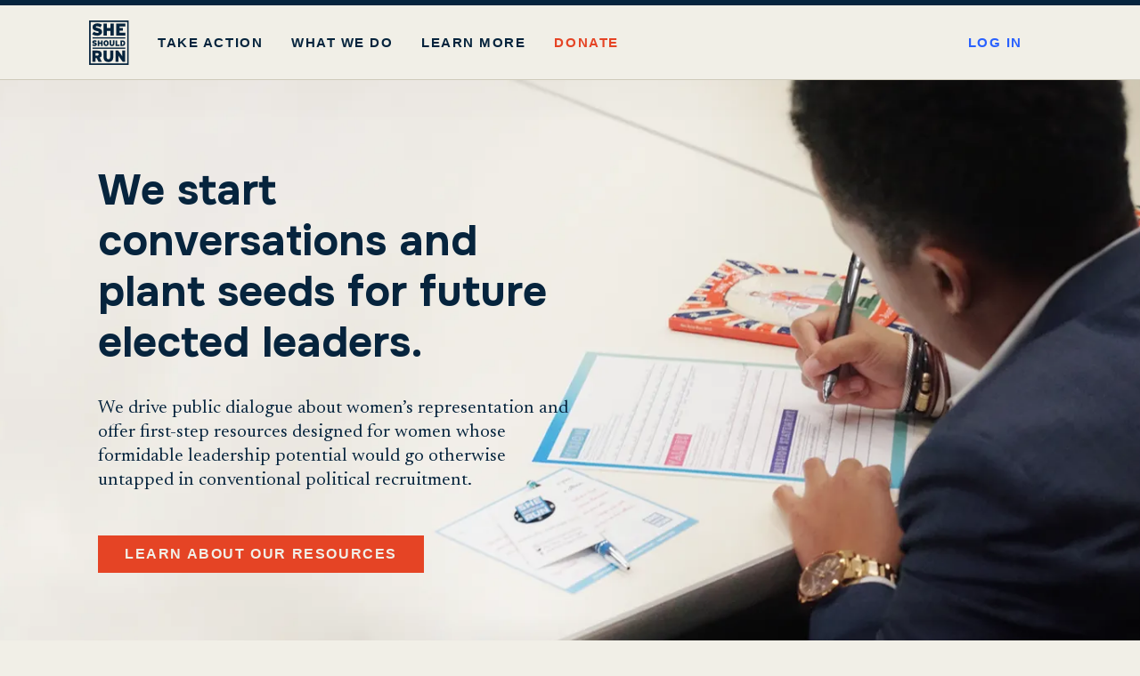

--- FILE ---
content_type: text/html; charset=UTF-8
request_url: https://www.sheshouldrun.org/what-we-do/
body_size: 15148
content:
<!DOCTYPE html>
<html lang="en-US">
  <head>
    <meta charset="UTF-8" />
    <meta name="description" content="" />
    <meta http-equiv="Content-Type" content="text/html; charset=UTF-8" />
    <meta http-equiv="X-UA-Compatible" content="IE=edge" />
<script type="text/javascript">
/* <![CDATA[ */
 var gform;gform||(document.addEventListener("gform_main_scripts_loaded",function(){gform.scriptsLoaded=!0}),window.addEventListener("DOMContentLoaded",function(){gform.domLoaded=!0}),gform={domLoaded:!1,scriptsLoaded:!1,initializeOnLoaded:function(o){gform.domLoaded&&gform.scriptsLoaded?o():!gform.domLoaded&&gform.scriptsLoaded?window.addEventListener("DOMContentLoaded",o):document.addEventListener("gform_main_scripts_loaded",o)},hooks:{action:{},filter:{}},addAction:function(o,n,r,t){gform.addHook("action",o,n,r,t)},addFilter:function(o,n,r,t){gform.addHook("filter",o,n,r,t)},doAction:function(o){gform.doHook("action",o,arguments)},applyFilters:function(o){return gform.doHook("filter",o,arguments)},removeAction:function(o,n){gform.removeHook("action",o,n)},removeFilter:function(o,n,r){gform.removeHook("filter",o,n,r)},addHook:function(o,n,r,t,i){null==gform.hooks[o][n]&&(gform.hooks[o][n]=[]);var e=gform.hooks[o][n];null==i&&(i=n+"_"+e.length),gform.hooks[o][n].push({tag:i,callable:r,priority:t=null==t?10:t})},doHook:function(n,o,r){var t;if(r=Array.prototype.slice.call(r,1),null!=gform.hooks[n][o]&&((o=gform.hooks[n][o]).sort(function(o,n){return o.priority-n.priority}),o.forEach(function(o){"function"!=typeof(t=o.callable)&&(t=window[t]),"action"==n?t.apply(null,r):r[0]=t.apply(null,r)})),"filter"==n)return r[0]},removeHook:function(o,n,t,i){var r;null!=gform.hooks[o][n]&&(r=(r=gform.hooks[o][n]).filter(function(o,n,r){return!!(null!=i&&i!=o.tag||null!=t&&t!=o.priority)}),gform.hooks[o][n]=r)}}); 
/* ]]> */
</script>

    <meta name="viewport" content="width=device-width, initial-scale=1" />
    <link rel="preconnect" href="https://fonts.googleapis.com">
    <link rel="preconnect" href="https://fonts.gstatic.com" crossorigin>
    <link href="https://fonts.googleapis.com/css2?family=Newsreader:ital,opsz,wght@0,6..72,200..800;1,6..72,200..800&family=Onest:wght@100..900&display=swap" rel="stylesheet">
    <link rel="apple-touch-icon" sizes="180x180" href="/apple-touch-icon.png" />
    <link rel="icon" type="image/png" sizes="32x32" href="/favicon-32x32.png" />
    <link rel="icon"
      type="image/png"
      sizes="16x16"
      href="/favicon-16x16.png" />
    <link rel="manifest" href="/site.webmanifest" />
    <link rel="mask-icon" href="/safari-pinned-tab.svg" color="#5bbad5" />
    <meta name="msapplication-TileColor" content="#da532c" />
    <meta name="theme-color" content="#ffffff" />
    <script>(function(w,d,s,l,i){w[l]=w[l]||[];w[l].push({'gtm.start':
    new Date().getTime(),event:'gtm.js'});var f=d.getElementsByTagName(s)[0],
    j=d.createElement(s),dl=l!='dataLayer'?'&l='+l:'';j.async=true;j.src=
    'https://www.googletagmanager.com/gtm.js?id='+i+dl;f.parentNode.insertBefore(j,f);
    })(window,document,'script','dataLayer','GTM-PT4RBCK');</script>
    <meta name='robots' content='index, follow, max-image-preview:large, max-snippet:-1, max-video-preview:-1' />

	<!-- This site is optimized with the Yoast SEO plugin v26.5 - https://yoast.com/wordpress/plugins/seo/ -->
	<title>What We Do at She Should Run</title>
	<meta name="description" content="She Should Run is a nonpartisan nonprofit working to dramatically increase the number of women considering a run for public office." />
	<link rel="canonical" href="https://www.sheshouldrun.org/what-we-do/" />
	<meta property="og:locale" content="en_US" />
	<meta property="og:type" content="article" />
	<meta property="og:title" content="What We Do at She Should Run" />
	<meta property="og:description" content="She Should Run is a nonpartisan nonprofit working to dramatically increase the number of women considering a run for public office." />
	<meta property="og:url" content="https://www.sheshouldrun.org/what-we-do/" />
	<meta property="og:site_name" content="She Should Run" />
	<meta property="article:modified_time" content="2025-08-28T21:29:59+00:00" />
	<meta property="og:image" content="https://www.sheshouldrun.org/wp-content/uploads/2020/04/considering.jpg" />
	<meta property="og:image:width" content="1600" />
	<meta property="og:image:height" content="932" />
	<meta property="og:image:type" content="image/jpeg" />
	<meta name="twitter:card" content="summary_large_image" />
	<meta name="twitter:label1" content="Est. reading time" />
	<meta name="twitter:data1" content="1 minute" />
	<script type="application/ld+json" class="yoast-schema-graph">{"@context":"https://schema.org","@graph":[{"@type":"WebPage","@id":"https://www.sheshouldrun.org/what-we-do/","url":"https://www.sheshouldrun.org/what-we-do/","name":"What We Do at She Should Run","isPartOf":{"@id":"https://sheshouldrun.org/#website"},"primaryImageOfPage":{"@id":"https://www.sheshouldrun.org/what-we-do/#primaryimage"},"image":{"@id":"https://www.sheshouldrun.org/what-we-do/#primaryimage"},"thumbnailUrl":"https://www.sheshouldrun.org/wp-content/uploads/2020/04/considering.jpg","datePublished":"2020-02-07T20:50:05+00:00","dateModified":"2025-08-28T21:29:59+00:00","description":"She Should Run is a nonpartisan nonprofit working to dramatically increase the number of women considering a run for public office.","breadcrumb":{"@id":"https://www.sheshouldrun.org/what-we-do/#breadcrumb"},"inLanguage":"en-US","potentialAction":[{"@type":"ReadAction","target":["https://www.sheshouldrun.org/what-we-do/"]}]},{"@type":"ImageObject","inLanguage":"en-US","@id":"https://www.sheshouldrun.org/what-we-do/#primaryimage","url":"https://www.sheshouldrun.org/wp-content/uploads/2020/04/considering.jpg","contentUrl":"https://www.sheshouldrun.org/wp-content/uploads/2020/04/considering.jpg","width":1600,"height":932},{"@type":"BreadcrumbList","@id":"https://www.sheshouldrun.org/what-we-do/#breadcrumb","itemListElement":[{"@type":"ListItem","position":1,"name":"Home","item":"https://sheshouldrun.org/"},{"@type":"ListItem","position":2,"name":"What We Do"}]},{"@type":"WebSite","@id":"https://sheshouldrun.org/#website","url":"https://sheshouldrun.org/","name":"She Should Run","description":"","publisher":{"@id":"https://sheshouldrun.org/#organization"},"potentialAction":[{"@type":"SearchAction","target":{"@type":"EntryPoint","urlTemplate":"https://sheshouldrun.org/?s={search_term_string}"},"query-input":{"@type":"PropertyValueSpecification","valueRequired":true,"valueName":"search_term_string"}}],"inLanguage":"en-US"},{"@type":"Organization","@id":"https://sheshouldrun.org/#organization","name":"She Should Run","url":"https://sheshouldrun.org/","logo":{"@type":"ImageObject","inLanguage":"en-US","@id":"https://sheshouldrun.org/#/schema/logo/image/","url":"https://www.sheshouldrun.org/wp-content/uploads/2019/06/Untitled-design-132.png","contentUrl":"https://www.sheshouldrun.org/wp-content/uploads/2019/06/Untitled-design-132.png","width":300,"height":240,"caption":"She Should Run"},"image":{"@id":"https://sheshouldrun.org/#/schema/logo/image/"}}]}</script>
	<!-- / Yoast SEO plugin. -->


<link rel='dns-prefetch' href='//www.sheshouldrun.org' />
<link rel="alternate" title="oEmbed (JSON)" type="application/json+oembed" href="https://www.sheshouldrun.org/wp-json/oembed/1.0/embed?url=https%3A%2F%2Fwww.sheshouldrun.org%2Fwhat-we-do%2F" />
<link rel="alternate" title="oEmbed (XML)" type="text/xml+oembed" href="https://www.sheshouldrun.org/wp-json/oembed/1.0/embed?url=https%3A%2F%2Fwww.sheshouldrun.org%2Fwhat-we-do%2F&#038;format=xml" />
<style id='wp-img-auto-sizes-contain-inline-css' type='text/css'>
img:is([sizes=auto i],[sizes^="auto," i]){contain-intrinsic-size:3000px 1500px}
/*# sourceURL=wp-img-auto-sizes-contain-inline-css */
</style>
<style id='classic-theme-styles-inline-css' type='text/css'>
/*! This file is auto-generated */
.wp-block-button__link{color:#fff;background-color:#32373c;border-radius:9999px;box-shadow:none;text-decoration:none;padding:calc(.667em + 2px) calc(1.333em + 2px);font-size:1.125em}.wp-block-file__button{background:#32373c;color:#fff;text-decoration:none}
/*# sourceURL=/wp-includes/css/classic-themes.min.css */
</style>
<link rel='stylesheet' id='wp-ecards-css' href='https://www.sheshouldrun.org/wp-content/plugins/wp-ecards-invites/public/css/wp-ecards-public.css?ver=1.0.0' type='text/css' media='all' />
<link rel='stylesheet' id='learndash_quiz_front_css-css' href='//www.sheshouldrun.org/wp-content/plugins/sfwd-lms/themes/legacy/templates/learndash_quiz_front.min.css?ver=4.16.1' type='text/css' media='all' />
<link rel='stylesheet' id='learndash_style-css' href='//www.sheshouldrun.org/wp-content/plugins/sfwd-lms/assets/css/style.min.css?ver=4.16.1' type='text/css' media='all' />
<link rel='stylesheet' id='dashicons-css' href='https://www.sheshouldrun.org/wp-includes/css/dashicons.min.css?ver=6.9' type='text/css' media='all' />
<link rel='stylesheet' id='learndash-css' href='//www.sheshouldrun.org/wp-content/plugins/sfwd-lms/src/assets/dist/css/styles.css?ver=4.16.1' type='text/css' media='all' />
<link rel='stylesheet' id='sfwd_front_css-css' href='//www.sheshouldrun.org/wp-content/plugins/sfwd-lms/assets/css/front.min.css?ver=4.16.1' type='text/css' media='all' />
<link rel='stylesheet' id='jquery-dropdown-css-css' href='//www.sheshouldrun.org/wp-content/plugins/sfwd-lms/assets/css/jquery.dropdown.min.css?ver=4.16.1' type='text/css' media='all' />
<link rel='stylesheet' id='learndash_pager_css-css' href='//www.sheshouldrun.org/wp-content/plugins/sfwd-lms/themes/legacy/templates/learndash_pager.min.css?ver=4.16.1' type='text/css' media='all' />
<link rel='stylesheet' id='learndash_template_style_css-css' href='//www.sheshouldrun.org/wp-content/plugins/sfwd-lms/themes/legacy/templates/learndash_template_style.min.css?ver=4.16.1' type='text/css' media='all' />
<link rel='stylesheet' id='learndash_lesson_video-css' href='//www.sheshouldrun.org/wp-content/plugins/sfwd-lms/themes/legacy/templates/learndash_lesson_video.min.css?ver=4.16.1' type='text/css' media='all' />
<link rel='stylesheet' id='master-css' href='https://www.sheshouldrun.org/wp-content/themes/sheshouldrun/build/app.css?ver=180120262107' type='text/css' media='screen' />
<script type="text/javascript" src="https://www.sheshouldrun.org/wp-includes/js/jquery/jquery.min.js?ver=3.7.1" id="jquery-core-js"></script>
<script type="text/javascript" src="https://www.sheshouldrun.org/wp-includes/js/jquery/jquery-migrate.min.js?ver=3.4.1" id="jquery-migrate-js"></script>
<script type="text/javascript" src="https://www.sheshouldrun.org/wp-content/plugins/wp-ecards-invites/public/js/wp-ecards-public.js?ver=1.0.0" id="wp-ecards-js"></script>
<!-- Global site tag (gtag.js) - Google Ads: 436582908 -->
<script async src="https://www.googletagmanager.com/gtag/js?id=AW-436582908"></script>
<script>
  window.dataLayer = window.dataLayer || [];
  function gtag(){dataLayer.push(arguments);}
  gtag('js', new Date());

  gtag('config', 'AW-436582908');
</script>

<meta name="p:domain_verify" content="de1678b41737e2c539f65aee61e82e37"/>

<!-- Google tag (gtag.js) -->
<script async src="https://www.googletagmanager.com/gtag/js?id=G-SBBYQSFFHH"></script>
<script>
  window.dataLayer = window.dataLayer || [];
  function gtag(){dataLayer.push(arguments);}
  gtag('js', new Date());

  gtag('config', 'G-SBBYQSFFHH');
</script>

<style>

.sfwd-lessons-template-default .breadcrumb, .sfwd-lessons-template-default .author, .sfwd-lessons-template-default .share {
    display:none;
}
</style>

<!-- Google tag (gtag.js) -->
<script async src="https://www.googletagmanager.com/gtag/js?id=AW-928024777"></script>
<script>
  window.dataLayer = window.dataLayer || [];
  function gtag(){dataLayer.push(arguments);}
  gtag('js', new Date());

  gtag('config', 'AW-928024777');
</script>
<!-- Event snippet for Page view conversion page -->
<script>
  gtag('event', 'conversion', {'send_to': 'AW-928024777/vJgtCPC67YsZEMmRwroD'});
</script>
<script type='text/javascript' id='pagemapIdscript' defer src='https://bot.linkbot.com/bot.js#32380-4124a?property-id=32380-4124a'></script>
<style>
#field_27_4 {display:none}
</style>
<style>
.block-callout p {
    font-size: 1.5em !important;
}
.reach {text-align:center}
.columns__item p {font-size:1.2em}

    .headline-h1 {
        font-size: 3rem;
    }
    .lead {
        font-size: 1.3rem;
    }
#block-10{background-color:#eee;padding-top:60px}


#block-12{background-color:#eee;padding-top:60px;margin-bottom:30px}

.block-columns .columns__item img {
    max-width: 60px !important;
}

.block-callout p {
    font-size: 1.2em;
}

.block-columns .columns__item .headline-h3 {
    color: #097999 !important;
    font-size: 3rem;
margin: -5px 0 10px 0;
}

.block-columns .columns__item .headline-h3:after {
    content: "";
    display: none !important;
}

.block-columns .columns {
    display: flex !important;
    grid-template-columns: 1fr;
    margin-top: 3rem;
padding-bottom: 3rem;
    flex-direction: row;
    flex-wrap: wrap;
}

.columns__item {
flex-basis: 30%;
margin: 0px 2px 0px;
}

@media (min-width: 768px) {
.reach {text-align:left}
}

</style>
		<style type="text/css" id="wp-custom-css">
			.menu-item-11474 .nav-link {color: var(--color-primary) !important;}

.menu-item-17665 {
	margin-left: auto !important;
}

.menu-item-17665 .nav-link {
	color: var(--color-blue) !important;
}

		</style>
		
  <style id='global-styles-inline-css' type='text/css'>
:root{--wp--preset--aspect-ratio--square: 1;--wp--preset--aspect-ratio--4-3: 4/3;--wp--preset--aspect-ratio--3-4: 3/4;--wp--preset--aspect-ratio--3-2: 3/2;--wp--preset--aspect-ratio--2-3: 2/3;--wp--preset--aspect-ratio--16-9: 16/9;--wp--preset--aspect-ratio--9-16: 9/16;--wp--preset--color--black: #000000;--wp--preset--color--cyan-bluish-gray: #abb8c3;--wp--preset--color--white: #ffffff;--wp--preset--color--pale-pink: #f78da7;--wp--preset--color--vivid-red: #cf2e2e;--wp--preset--color--luminous-vivid-orange: #ff6900;--wp--preset--color--luminous-vivid-amber: #fcb900;--wp--preset--color--light-green-cyan: #7bdcb5;--wp--preset--color--vivid-green-cyan: #00d084;--wp--preset--color--pale-cyan-blue: #8ed1fc;--wp--preset--color--vivid-cyan-blue: #0693e3;--wp--preset--color--vivid-purple: #9b51e0;--wp--preset--gradient--vivid-cyan-blue-to-vivid-purple: linear-gradient(135deg,rgb(6,147,227) 0%,rgb(155,81,224) 100%);--wp--preset--gradient--light-green-cyan-to-vivid-green-cyan: linear-gradient(135deg,rgb(122,220,180) 0%,rgb(0,208,130) 100%);--wp--preset--gradient--luminous-vivid-amber-to-luminous-vivid-orange: linear-gradient(135deg,rgb(252,185,0) 0%,rgb(255,105,0) 100%);--wp--preset--gradient--luminous-vivid-orange-to-vivid-red: linear-gradient(135deg,rgb(255,105,0) 0%,rgb(207,46,46) 100%);--wp--preset--gradient--very-light-gray-to-cyan-bluish-gray: linear-gradient(135deg,rgb(238,238,238) 0%,rgb(169,184,195) 100%);--wp--preset--gradient--cool-to-warm-spectrum: linear-gradient(135deg,rgb(74,234,220) 0%,rgb(151,120,209) 20%,rgb(207,42,186) 40%,rgb(238,44,130) 60%,rgb(251,105,98) 80%,rgb(254,248,76) 100%);--wp--preset--gradient--blush-light-purple: linear-gradient(135deg,rgb(255,206,236) 0%,rgb(152,150,240) 100%);--wp--preset--gradient--blush-bordeaux: linear-gradient(135deg,rgb(254,205,165) 0%,rgb(254,45,45) 50%,rgb(107,0,62) 100%);--wp--preset--gradient--luminous-dusk: linear-gradient(135deg,rgb(255,203,112) 0%,rgb(199,81,192) 50%,rgb(65,88,208) 100%);--wp--preset--gradient--pale-ocean: linear-gradient(135deg,rgb(255,245,203) 0%,rgb(182,227,212) 50%,rgb(51,167,181) 100%);--wp--preset--gradient--electric-grass: linear-gradient(135deg,rgb(202,248,128) 0%,rgb(113,206,126) 100%);--wp--preset--gradient--midnight: linear-gradient(135deg,rgb(2,3,129) 0%,rgb(40,116,252) 100%);--wp--preset--font-size--small: 13px;--wp--preset--font-size--medium: 20px;--wp--preset--font-size--large: 36px;--wp--preset--font-size--x-large: 42px;--wp--preset--spacing--20: 0.44rem;--wp--preset--spacing--30: 0.67rem;--wp--preset--spacing--40: 1rem;--wp--preset--spacing--50: 1.5rem;--wp--preset--spacing--60: 2.25rem;--wp--preset--spacing--70: 3.38rem;--wp--preset--spacing--80: 5.06rem;--wp--preset--shadow--natural: 6px 6px 9px rgba(0, 0, 0, 0.2);--wp--preset--shadow--deep: 12px 12px 50px rgba(0, 0, 0, 0.4);--wp--preset--shadow--sharp: 6px 6px 0px rgba(0, 0, 0, 0.2);--wp--preset--shadow--outlined: 6px 6px 0px -3px rgb(255, 255, 255), 6px 6px rgb(0, 0, 0);--wp--preset--shadow--crisp: 6px 6px 0px rgb(0, 0, 0);}:where(.is-layout-flex){gap: 0.5em;}:where(.is-layout-grid){gap: 0.5em;}body .is-layout-flex{display: flex;}.is-layout-flex{flex-wrap: wrap;align-items: center;}.is-layout-flex > :is(*, div){margin: 0;}body .is-layout-grid{display: grid;}.is-layout-grid > :is(*, div){margin: 0;}:where(.wp-block-columns.is-layout-flex){gap: 2em;}:where(.wp-block-columns.is-layout-grid){gap: 2em;}:where(.wp-block-post-template.is-layout-flex){gap: 1.25em;}:where(.wp-block-post-template.is-layout-grid){gap: 1.25em;}.has-black-color{color: var(--wp--preset--color--black) !important;}.has-cyan-bluish-gray-color{color: var(--wp--preset--color--cyan-bluish-gray) !important;}.has-white-color{color: var(--wp--preset--color--white) !important;}.has-pale-pink-color{color: var(--wp--preset--color--pale-pink) !important;}.has-vivid-red-color{color: var(--wp--preset--color--vivid-red) !important;}.has-luminous-vivid-orange-color{color: var(--wp--preset--color--luminous-vivid-orange) !important;}.has-luminous-vivid-amber-color{color: var(--wp--preset--color--luminous-vivid-amber) !important;}.has-light-green-cyan-color{color: var(--wp--preset--color--light-green-cyan) !important;}.has-vivid-green-cyan-color{color: var(--wp--preset--color--vivid-green-cyan) !important;}.has-pale-cyan-blue-color{color: var(--wp--preset--color--pale-cyan-blue) !important;}.has-vivid-cyan-blue-color{color: var(--wp--preset--color--vivid-cyan-blue) !important;}.has-vivid-purple-color{color: var(--wp--preset--color--vivid-purple) !important;}.has-black-background-color{background-color: var(--wp--preset--color--black) !important;}.has-cyan-bluish-gray-background-color{background-color: var(--wp--preset--color--cyan-bluish-gray) !important;}.has-white-background-color{background-color: var(--wp--preset--color--white) !important;}.has-pale-pink-background-color{background-color: var(--wp--preset--color--pale-pink) !important;}.has-vivid-red-background-color{background-color: var(--wp--preset--color--vivid-red) !important;}.has-luminous-vivid-orange-background-color{background-color: var(--wp--preset--color--luminous-vivid-orange) !important;}.has-luminous-vivid-amber-background-color{background-color: var(--wp--preset--color--luminous-vivid-amber) !important;}.has-light-green-cyan-background-color{background-color: var(--wp--preset--color--light-green-cyan) !important;}.has-vivid-green-cyan-background-color{background-color: var(--wp--preset--color--vivid-green-cyan) !important;}.has-pale-cyan-blue-background-color{background-color: var(--wp--preset--color--pale-cyan-blue) !important;}.has-vivid-cyan-blue-background-color{background-color: var(--wp--preset--color--vivid-cyan-blue) !important;}.has-vivid-purple-background-color{background-color: var(--wp--preset--color--vivid-purple) !important;}.has-black-border-color{border-color: var(--wp--preset--color--black) !important;}.has-cyan-bluish-gray-border-color{border-color: var(--wp--preset--color--cyan-bluish-gray) !important;}.has-white-border-color{border-color: var(--wp--preset--color--white) !important;}.has-pale-pink-border-color{border-color: var(--wp--preset--color--pale-pink) !important;}.has-vivid-red-border-color{border-color: var(--wp--preset--color--vivid-red) !important;}.has-luminous-vivid-orange-border-color{border-color: var(--wp--preset--color--luminous-vivid-orange) !important;}.has-luminous-vivid-amber-border-color{border-color: var(--wp--preset--color--luminous-vivid-amber) !important;}.has-light-green-cyan-border-color{border-color: var(--wp--preset--color--light-green-cyan) !important;}.has-vivid-green-cyan-border-color{border-color: var(--wp--preset--color--vivid-green-cyan) !important;}.has-pale-cyan-blue-border-color{border-color: var(--wp--preset--color--pale-cyan-blue) !important;}.has-vivid-cyan-blue-border-color{border-color: var(--wp--preset--color--vivid-cyan-blue) !important;}.has-vivid-purple-border-color{border-color: var(--wp--preset--color--vivid-purple) !important;}.has-vivid-cyan-blue-to-vivid-purple-gradient-background{background: var(--wp--preset--gradient--vivid-cyan-blue-to-vivid-purple) !important;}.has-light-green-cyan-to-vivid-green-cyan-gradient-background{background: var(--wp--preset--gradient--light-green-cyan-to-vivid-green-cyan) !important;}.has-luminous-vivid-amber-to-luminous-vivid-orange-gradient-background{background: var(--wp--preset--gradient--luminous-vivid-amber-to-luminous-vivid-orange) !important;}.has-luminous-vivid-orange-to-vivid-red-gradient-background{background: var(--wp--preset--gradient--luminous-vivid-orange-to-vivid-red) !important;}.has-very-light-gray-to-cyan-bluish-gray-gradient-background{background: var(--wp--preset--gradient--very-light-gray-to-cyan-bluish-gray) !important;}.has-cool-to-warm-spectrum-gradient-background{background: var(--wp--preset--gradient--cool-to-warm-spectrum) !important;}.has-blush-light-purple-gradient-background{background: var(--wp--preset--gradient--blush-light-purple) !important;}.has-blush-bordeaux-gradient-background{background: var(--wp--preset--gradient--blush-bordeaux) !important;}.has-luminous-dusk-gradient-background{background: var(--wp--preset--gradient--luminous-dusk) !important;}.has-pale-ocean-gradient-background{background: var(--wp--preset--gradient--pale-ocean) !important;}.has-electric-grass-gradient-background{background: var(--wp--preset--gradient--electric-grass) !important;}.has-midnight-gradient-background{background: var(--wp--preset--gradient--midnight) !important;}.has-small-font-size{font-size: var(--wp--preset--font-size--small) !important;}.has-medium-font-size{font-size: var(--wp--preset--font-size--medium) !important;}.has-large-font-size{font-size: var(--wp--preset--font-size--large) !important;}.has-x-large-font-size{font-size: var(--wp--preset--font-size--x-large) !important;}
/*# sourceURL=global-styles-inline-css */
</style>
</head>
  <body class="wp-singular page-template-default page page-id-209 wp-theme-sheshouldrun" data-template="base.twig">


    <a class="skip-link screen-reader-text" href="#content">
      Skip to content
    </a>

    <noscript><iframe src="https://www.googletagmanager.com/ns.html?id=GTM-PT4RBCK"
height="0" width="0" style="display:none;visibility:hidden"></iframe></noscript>

    <header class="header">
              <div class="header__inner">
          <div class="logo" role="banner">
            <a href="https://www.sheshouldrun.org" rel="home">
              <img src="https://www.sheshouldrun.org/wp-content/themes/sheshouldrun/assets/images/ssr-logo25.svg" alt="She Should Run" />
            </a>
          </div>
          <nav class="nav-main" role="navigation">
	<ul class="nav-list">
					<li class=" menu-item menu-item-type-custom menu-item-object-custom menu-item-15720 menu-item-has-children">
									<a class="nav-link">Take Action</a>
													<div class="nav-drop">
						<div class="nav-drop__inner">
															<ul>
									<li class="nav-title">
										Explore Your Leadership
									</li>
																														<li class="has-text">
												<a href="https://www.sheshouldrun.org/local-leader-lab/">
																											<strong>Local Leader Lab</strong>
														<p>A virtual civic incubator designed for women ready to step into local leadership</p>
																									</a>
											</li>
																					<li class="has-text">
												<a href="https://www.sheshouldrun.org/resources/">
																											<strong>Resource Center</strong>
														<p>Content and tools created to help you develop your leadership while considering running for office</p>
																									</a>
											</li>
																					<li class="has-text">
												<a href="https://www.sheshouldrun.org/action-index/">
																											<strong>She Will Fight</strong>
														<p>A catalog of local actions that provide tangible ways to build power in your own community</p>
																									</a>
											</li>
																											</ul>
															<ul>
									<li class="nav-title">
										Support the Movement
									</li>
																														<li class="has-text">
												<a href="https://www.sheshouldrun.org/encourageher/">
																											<strong>Encourage Her</strong>
														<p>Learn how you personally can get more women in halls of power.</p>
																									</a>
											</li>
																					<li class="has-text">
												<a href="https://www.sheshouldrun.org/become-a-partner/">
																											<strong>Partner with Us</strong>
														<p>Your brand can play a central role in combatting gender inequality.</p>
																									</a>
											</li>
																					<li class="has-text">
												<a href="https://www.sheshouldrun.org/political-motivation-workshops/">
																											<strong>Bring Us to Your Organization</strong>
														<p>Have us deliver a customized leadership development experience to your audience.</p>
																									</a>
											</li>
																					<li class="has-text">
												<a href="https://www.sheshouldrun.org/ways-to-give/">
																											<strong>Ways to Give</strong>
														<p>Your contributions and support are critical to the success of our mission.</p>
																									</a>
											</li>
																											</ul>
													</div>
					</div>
							</li>
					<li class=" menu-item menu-item-type-post_type menu-item-object-page current-menu-item page_item page-item-209 current_page_item menu-item-6995">
															<a class="nav-link" href="https://www.sheshouldrun.org/what-we-do/">What We Do</a>
																</li>
					<li class="has-drop menu-item menu-item-type-custom menu-item-object-custom menu-item-288 menu-item-has-children">
									<a class="nav-link">Learn More</a>
													<div class="nav-drop">
						<div class="nav-drop__inner">
															<ul>
									<li class="nav-title">
										Stay Up-to-Date
									</li>
																														<li class="has-text">
												<a href="https://www.sheshouldrun.org/2025-impact-report/">
																											<strong>2025 Impact Report</strong>
														<p>Read the story of what we did and what we learned in 2025.</p>
																									</a>
											</li>
																					<li class="has-text">
												<a href="https://www.sheshouldrun.org/our-research/">
																											<strong>Our Research</strong>
														<p>View our latest research about women and elected leadership.</p>
																									</a>
											</li>
																					<li class="has-text">
												<a href="https://www.sheshouldrun.org/explore/upcoming-events/">
																											<strong>Upcoming Events</strong>
														<p>Find out where you can see us next, virtually or in-person.</p>
																									</a>
											</li>
																					<li class="has-text">
												<a href="https://www.sheshouldrun.org/blog/">
																											<strong>Our Blog</strong>
														<p>Browse our latest articles about leadership, purpose, equality, and more.</p>
																									</a>
											</li>
																											</ul>
															<ul>
									<li class="nav-title">
										About Us
									</li>
																														<li >
												<a href="https://www.sheshouldrun.org/news/">
																											In the News
																									</a>
											</li>
																					<li >
												<a href="https://www.sheshouldrun.org/careers/">
																											Work at She Should Run
																									</a>
											</li>
																					<li >
												<a href="https://www.sheshouldrun.org/our-leadership/">
																											Our Leadership
																									</a>
											</li>
																					<li >
												<a href="https://sheshouldrun.threadless.com/">
																											Shop She Should Run
																									</a>
											</li>
																					<li >
												<a href="https://www.sheshouldrun.org/contact-us/">
																											Get Connected
																									</a>
											</li>
																											</ul>
													</div>
					</div>
							</li>
					<li class=" menu-item menu-item-type-post_type menu-item-object-page menu-item-11474">
															<a class="nav-link" href="https://www.sheshouldrun.org/donate/">Donate</a>
																</li>
					<li class=" menu-item menu-item-type-custom menu-item-object-custom menu-item-17665">
															<a class="nav-link" href="https://community.sheshouldrun.org/">Log in</a>
																</li>
			</ul>
	<div class="utility">
		<a class="nav-open" href="#open-nav">
			<svg class="icon-menu" xmlns="http://www.w3.org/2000/svg" viewbox="0 0 37 23">
				<path fill="none" fill-rule="evenodd" stroke="#3db7d3" stroke-linecap="round" stroke-width="3" d="M2.375 21.5h32.25m-32.25-20h32.25m-32.25 10h32.25"/>
			</svg>
			<svg class="icon-close" xmlns="http://www.w3.org/2000/svg" viewbox="0 0 27 27">
				<g fill="none" fill-rule="evenodd" stroke="#3db7d3" stroke-linecap="round" stroke-width="4">
					<path d="M2.0979032 2.0979032l22.8041936 22.8041936M2.0979032 24.9020968L24.9020968 2.0979032"/>
				</g>
			</svg>
		</a>
	</div>
</nav>
        </div>
          </header>

    <main role="main" class="main" id="content">
      	<div class="blocks">
                    <div class="block block-hero">
			<picture>
			<source srcset="https://www.sheshouldrun.org/wp-content/uploads/what-we-do-hero-1-600x0-c-default.webp 600w, https://www.sheshouldrun.org/wp-content/uploads/what-we-do-hero-1-1600x0-c-default.webp 1600w" sizes="100vw" type="image/webp"/>
			<source srcset="https://www.sheshouldrun.org/wp-content/uploads/what-we-do-hero-1-600x0-c-default.jpg 600w, https://www.sheshouldrun.org/wp-content/uploads/what-we-do-hero-1-1600x0-c-default.jpg 1600w" sizes="100vw" type="image/jpeg"/>
			<img class="block-hero__photo" srcset="https://www.sheshouldrun.org/wp-content/uploads/what-we-do-hero-1-600x0-c-default.jpg 600w, https://www.sheshouldrun.org/wp-content/uploads/what-we-do-hero-1-1600x0-c-default.jpg 1600w" sizes="100vw" src="https://www.sheshouldrun.org/wp-content/uploads/what-we-do-hero-1-1600x0-c-default.jpg" alt=""/>
		</picture>
		<div class="wrapper">
		<div class="block-hero__inner">
			<h1 class="headline-h1">
				We start conversations and plant seeds for future elected leaders.
			</h1>
							<p class="lead">
					We drive public dialogue about women’s representation and offer first-step resources designed for women whose formidable leadership potential would go otherwise untapped in conventional political recruitment. 
				</p>
										<a class="button" href="https://www.sheshouldrun.org/resources/" class="button">
					Learn About Our Resources
				</a>
					</div>
	</div>
</div>
                  <div class="block-collapse"></div>                  <div class="block block-wysiwyg"
    id="block-3">
  <div class="wrapper">
    <div class="wysiwyg">
      <div style="text-align:center">
<h1 style="font-size:2.5em;padding-bottom:30px;color:#fd4a5c">Our Mission</h1>
<p style="font-size: 1.5em;">She Should Run is a national, nonpartisan organization activating women to be effective political participants and igniting women&#8217;s leadership in communities across the country.</p>
</div>

    </div>
  </div>
</div>
                  <div class="block-collapse"></div>                  <div class="block block-wysiwyg"
  style="background-color: #0e323d;"  id="block-5">
  <div class="wrapper">
    <div class="wysiwyg">
      <h1 style="padding-bottom:30px;font-size:2em;text-align:center;color:white">Our Approach</h1>
<div style="color:white"><img decoding="async" src="https://www.sheshouldrun.org/wp-content/uploads/SSRfunnel.png" style="width:480px;float:left;margin-right:60px"></p>
<p>Our <a href="https://www.sheshouldrun.org/wp-content/uploads/2023-Issues-Report.pdf">research</a> identified 24 million American women who are motivated by issues that disproportionately affect them and their communities but aren’t thinking about running for office. </p>
<p>Our work is rooted in data, research, and feedback from our target audiences. Through public awareness efforts and creative partnerships, we spark dialogue that runs parallel with our resources that demystify politics and make civic engagement accessible for women who have never seriously considered elected leadership.</p>
<p>If we want to flood the candidate pool with women who represent the full and beautiful diversity of perspective and life experience of this country, we must engage more people in the process. We are committed to increasing the number of women, tracking to the projected 2060 population, in the political leadership pipeline, an effort that reflects our increasingly diverse future and our commitment to ensuring LGBTQ+ and Gen Z women are fully represented.
</p>
</div>

    </div>
  </div>
</div>
                  <div class="block-collapse"></div>                  <div class="block block-wysiwyg"
    id="block-7">
  <div class="wrapper">
    <div class="wysiwyg">
      <h1 class="reach" style="padding-bottom: 20px; font-size: 2em;">Our Reach</h1>
<p><img decoding="async" style="float:right;max-width:550px;margin-left:50px;padding-bottom:30px" src="https://www.sheshouldrun.org/wp-content/uploads/our-reach2.png"></p>
<p>We have reached millions with our messaging about the need for more women in office through earned media, partnerships, and creative content.</p>
<p>We move messages about and spark action on elected leadership.</p>
<p>From <a href="https://time.com/4309839/women-in-politics/">consumer product development</a> and <a href="https://www.youtube.com/watch?v=OmG25iJxkTI">viral campaigns</a>, to <a href="https://www.youtube.com/watch?v=v8fPz-yHEFM&amp;rco=1">celebrity partnerships</a> and <a href="https://fortune.com/2022/05/04/roe-v-wade-news-women-abortion-angry-run-office-representation-politics-erin-loos-cutraro/">opinion editorials</a>, to <a href="https://sheshouldrun.org/encourageher/">encouragement tools</a> and workshops that connect the dots between elected leadership and <a href="https://www.travelers.com/travelers-institute/webinar-series/symposia-series/taking-your-first-steps-toward-public-leadership">workplace leadership</a>, we are normalizing a conversation about the need for women in public office.</p>

    </div>
  </div>
</div>
                  <div class="block-collapse"></div>  </div>
    </main>

          <footer class="footer">
        <div class="wrapper">
	<div class="footer__inner">
		<div class="footer__col">
			<div class="logo" role="banner">
				<a href="https://www.sheshouldrun.org" rel="home">
					<img src="https://www.sheshouldrun.org/wp-content/themes/sheshouldrun/assets/images/ssr-logo25-light.svg" alt="She Should Run"/>
				</a>
			</div>
		</div>
		<div class="footer__col footer-nav">
			<ul>
									<li class="menu-title menu-item menu-item-type-custom menu-item-object-custom menu-item-219">
						<a href="#">Get Involved</a>
					</li>
									<li class=" menu-item menu-item-type-post_type menu-item-object-page menu-item-9875">
						<a href="https://www.sheshouldrun.org/resources/">Take Your First Step</a>
					</li>
									<li class=" menu-item menu-item-type-post_type menu-item-object-page menu-item-14509">
						<a href="https://www.sheshouldrun.org/take-your-next-step/">Take Your Next Step</a>
					</li>
									<li class=" menu-item menu-item-type-post_type menu-item-object-page menu-item-12976">
						<a href="https://www.sheshouldrun.org/encourageher/">Encourage Her</a>
					</li>
									<li class=" menu-item menu-item-type-post_type menu-item-object-page menu-item-12977">
						<a href="https://www.sheshouldrun.org/political-motivation-workshops/">Bring Us to Your Organization</a>
					</li>
							</ul>
		</div>
		<div class="footer__col footer-nav">
			<ul>
									<li class="menu-title menu-item menu-item-type-custom menu-item-object-custom menu-item-220">
						<a href="#">Stay Connected</a>
					</li>
									<li class=" menu-item menu-item-type-post_type menu-item-object-page menu-item-6974">
						<a href="https://www.sheshouldrun.org/blog/">Read Our Blog</a>
					</li>
									<li class=" menu-item menu-item-type-post_type menu-item-object-page menu-item-7487">
						<a href="https://www.sheshouldrun.org/news/">In the News</a>
					</li>
									<li class=" menu-item menu-item-type-post_type menu-item-object-page menu-item-7488">
						<a href="https://www.sheshouldrun.org/explore/upcoming-events/">Upcoming Events</a>
					</li>
									<li class=" menu-item menu-item-type-post_type menu-item-object-page menu-item-6975">
						<a href="https://www.sheshouldrun.org/contact-us/">Contact Us</a>
					</li>
							</ul>
		</div>
		<div class="footer__col">
			<h3 class="headline-h3">
				Get updates
			</h3>
							<script type="text/javascript"></script>
                <div class='gf_browser_chrome gform_wrapper gform_legacy_markup_wrapper gform-theme--no-framework' data-form-theme='legacy' data-form-index='0' id='gform_wrapper_27' ><div id='gf_27' class='gform_anchor' tabindex='-1'></div><form method='post' enctype='multipart/form-data' target='gform_ajax_frame_27' id='gform_27'  action='/what-we-do/#gf_27' data-formid='27' novalidate>
                        <div class='gform-body gform_body'><ul id='gform_fields_27' class='gform_fields top_label form_sublabel_below description_below validation_below'><li id="field_27_2" class="gfield gfield--type-email gfield_contains_required field_sublabel_below gfield--no-description field_description_below field_validation_below gfield_visibility_visible"  data-js-reload="field_27_2" ><label class='gfield_label gform-field-label' for='input_27_2'>Email Address<span class="gfield_required"><span class="gfield_required gfield_required_asterisk">*</span></span></label><div class='ginput_container ginput_container_email'>
                            <input name='input_2' id='input_27_2' type='email' value='' class='medium'    aria-required="true" aria-invalid="false"  />
                        </div></li><li id="field_27_3" class="gfield gfield--type-text gfield_contains_required field_sublabel_below gfield--no-description field_description_below field_validation_below gfield_visibility_visible"  data-js-reload="field_27_3" ><label class='gfield_label gform-field-label' for='input_27_3'>First Name<span class="gfield_required"><span class="gfield_required gfield_required_asterisk">*</span></span></label><div class='ginput_container ginput_container_text'><input name='input_3' id='input_27_3' type='text' value='' class='medium'     aria-required="true" aria-invalid="false"   /> </div></li><li id="field_27_4" class="gfield gfield--type-honeypot gform_validation_container field_sublabel_below gfield--has-description field_description_below field_validation_below gfield_visibility_visible"  data-js-reload="field_27_4" ><label class='gfield_label gform-field-label' for='input_27_4'>Name</label><div class='ginput_container'><input name='input_4' id='input_27_4' type='text' value='' autocomplete='new-password'/></div><div class='gfield_description' id='gfield_description_27_4'>This field is for validation purposes and should be left unchanged.</div></li></ul></div>
        <div class='gform_footer top_label'> <input type='submit' id='gform_submit_button_27' class='gform_button button' value='Submit'  onclick='if(window["gf_submitting_27"]){return false;}  if( !jQuery("#gform_27")[0].checkValidity || jQuery("#gform_27")[0].checkValidity()){window["gf_submitting_27"]=true;}  ' onkeypress='if( event.keyCode == 13 ){ if(window["gf_submitting_27"]){return false;} if( !jQuery("#gform_27")[0].checkValidity || jQuery("#gform_27")[0].checkValidity()){window["gf_submitting_27"]=true;}  jQuery("#gform_27").trigger("submit",[true]); }' /> <input type='hidden' name='gform_ajax' value='form_id=27&amp;title=&amp;description=&amp;tabindex=0&amp;theme=legacy' />
            <input type='hidden' class='gform_hidden' name='is_submit_27' value='1' />
            <input type='hidden' class='gform_hidden' name='gform_submit' value='27' />
            
            <input type='hidden' class='gform_hidden' name='gform_unique_id' value='' />
            <input type='hidden' class='gform_hidden' name='state_27' value='WyJbXSIsImFlMDlmZmUzOWU2MzcxNWM1OGYwNjU4M2E0ODQ5MWI5Il0=' />
            <input type='hidden' class='gform_hidden' name='gform_target_page_number_27' id='gform_target_page_number_27' value='0' />
            <input type='hidden' class='gform_hidden' name='gform_source_page_number_27' id='gform_source_page_number_27' value='1' />
            <input type='hidden' name='gform_field_values' value='' />
            
        </div>
                        </form>
                        </div>
		                <iframe style='display:none;width:0px;height:0px;' src='about:blank' name='gform_ajax_frame_27' id='gform_ajax_frame_27' title='This iframe contains the logic required to handle Ajax powered Gravity Forms.'></iframe>
		                <script type="text/javascript">
/* <![CDATA[ */
 gform.initializeOnLoaded( function() {gformInitSpinner( 27, 'https://www.sheshouldrun.org/wp-content/plugins/gravityforms/images/spinner.svg', true );jQuery('#gform_ajax_frame_27').on('load',function(){var contents = jQuery(this).contents().find('*').html();var is_postback = contents.indexOf('GF_AJAX_POSTBACK') >= 0;if(!is_postback){return;}var form_content = jQuery(this).contents().find('#gform_wrapper_27');var is_confirmation = jQuery(this).contents().find('#gform_confirmation_wrapper_27').length > 0;var is_redirect = contents.indexOf('gformRedirect(){') >= 0;var is_form = form_content.length > 0 && ! is_redirect && ! is_confirmation;var mt = parseInt(jQuery('html').css('margin-top'), 10) + parseInt(jQuery('body').css('margin-top'), 10) + 100;if(is_form){jQuery('#gform_wrapper_27').html(form_content.html());if(form_content.hasClass('gform_validation_error')){jQuery('#gform_wrapper_27').addClass('gform_validation_error');} else {jQuery('#gform_wrapper_27').removeClass('gform_validation_error');}setTimeout( function() { /* delay the scroll by 50 milliseconds to fix a bug in chrome */ jQuery(document).scrollTop(jQuery('#gform_wrapper_27').offset().top - mt); }, 50 );if(window['gformInitDatepicker']) {gformInitDatepicker();}if(window['gformInitPriceFields']) {gformInitPriceFields();}var current_page = jQuery('#gform_source_page_number_27').val();gformInitSpinner( 27, 'https://www.sheshouldrun.org/wp-content/plugins/gravityforms/images/spinner.svg', true );jQuery(document).trigger('gform_page_loaded', [27, current_page]);window['gf_submitting_27'] = false;}else if(!is_redirect){var confirmation_content = jQuery(this).contents().find('.GF_AJAX_POSTBACK').html();if(!confirmation_content){confirmation_content = contents;}jQuery('#gform_wrapper_27').replaceWith(confirmation_content);jQuery(document).scrollTop(jQuery('#gf_27').offset().top - mt);jQuery(document).trigger('gform_confirmation_loaded', [27]);window['gf_submitting_27'] = false;wp.a11y.speak(jQuery('#gform_confirmation_message_27').text());}else{jQuery('#gform_27').append(contents);if(window['gformRedirect']) {gformRedirect();}}jQuery(document).trigger("gform_pre_post_render", [{ formId: "27", currentPage: "current_page", abort: function() { this.preventDefault(); } }]);                if (event && event.defaultPrevented) {                return;         }        const gformWrapperDiv = document.getElementById( "gform_wrapper_27" );        if ( gformWrapperDiv ) {            const visibilitySpan = document.createElement( "span" );            visibilitySpan.id = "gform_visibility_test_27";            gformWrapperDiv.insertAdjacentElement( "afterend", visibilitySpan );        }        const visibilityTestDiv = document.getElementById( "gform_visibility_test_27" );        let postRenderFired = false;                function triggerPostRender() {            if ( postRenderFired ) {                return;            }            postRenderFired = true;            jQuery( document ).trigger( 'gform_post_render', [27, current_page] );            gform.utils.trigger( { event: 'gform/postRender', native: false, data: { formId: 27, currentPage: current_page } } );            if ( visibilityTestDiv ) {                visibilityTestDiv.parentNode.removeChild( visibilityTestDiv );            }        }        function debounce( func, wait, immediate ) {            var timeout;            return function() {                var context = this, args = arguments;                var later = function() {                    timeout = null;                    if ( !immediate ) func.apply( context, args );                };                var callNow = immediate && !timeout;                clearTimeout( timeout );                timeout = setTimeout( later, wait );                if ( callNow ) func.apply( context, args );            };        }        const debouncedTriggerPostRender = debounce( function() {            triggerPostRender();        }, 200 );        if ( visibilityTestDiv && visibilityTestDiv.offsetParent === null ) {            const observer = new MutationObserver( ( mutations ) => {                mutations.forEach( ( mutation ) => {                    if ( mutation.type === 'attributes' && visibilityTestDiv.offsetParent !== null ) {                        debouncedTriggerPostRender();                        observer.disconnect();                    }                });            });            observer.observe( document.body, {                attributes: true,                childList: false,                subtree: true,                attributeFilter: [ 'style', 'class' ],            });        } else {            triggerPostRender();        }    } );} ); 
/* ]]> */
</script>

						<div class="social">
  <h3 class="headline-h3">
    Connect With Us
  </h3>
  <a class="social__link"
    href="https://instagram.com/sheshouldrun"
    target="_blank"
    rel="noopener"
    title="Instagram">
    <svg role="img" viewBox="0 0 24 24" xmlns="http://www.w3.org/2000/svg">
      <title>
        Instagram icon
      </title>
      <path d="M12 0C8.74 0 8.333.015 7.053.072 5.775.132 4.905.333 4.14.63c-.789.306-1.459.717-2.126 1.384S.935 3.35.63 4.14C.333 4.905.131 5.775.072 7.053.012 8.333 0 8.74 0 12s.015 3.667.072 4.947c.06 1.277.261 2.148.558 2.913.306.788.717 1.459 1.384 2.126.667.666 1.336 1.079 2.126 1.384.766.296 1.636.499 2.913.558C8.333 23.988 8.74 24 12 24s3.667-.015 4.947-.072c1.277-.06 2.148-.262 2.913-.558.788-.306 1.459-.718 2.126-1.384.666-.667 1.079-1.335 1.384-2.126.296-.765.499-1.636.558-2.913.06-1.28.072-1.687.072-4.947s-.015-3.667-.072-4.947c-.06-1.277-.262-2.149-.558-2.913-.306-.789-.718-1.459-1.384-2.126C21.319 1.347 20.651.935 19.86.63c-.765-.297-1.636-.499-2.913-.558C15.667.012 15.26 0 12 0zm0 2.16c3.203 0 3.585.016 4.85.071 1.17.055 1.805.249 2.227.415.562.217.96.477 1.382.896.419.42.679.819.896 1.381.164.422.36 1.057.413 2.227.057 1.266.07 1.646.07 4.85s-.015 3.585-.074 4.85c-.061 1.17-.256 1.805-.421 2.227-.224.562-.479.96-.899 1.382-.419.419-.824.679-1.38.896-.42.164-1.065.36-2.235.413-1.274.057-1.649.07-4.859.07-3.211 0-3.586-.015-4.859-.074-1.171-.061-1.816-.256-2.236-.421-.569-.224-.96-.479-1.379-.899-.421-.419-.69-.824-.9-1.38-.165-.42-.359-1.065-.42-2.235-.045-1.26-.061-1.649-.061-4.844 0-3.196.016-3.586.061-4.861.061-1.17.255-1.814.42-2.234.21-.57.479-.96.9-1.381.419-.419.81-.689 1.379-.898.42-.166 1.051-.361 2.221-.421 1.275-.045 1.65-.06 4.859-.06l.045.03zm0 3.678c-3.405 0-6.162 2.76-6.162 6.162 0 3.405 2.76 6.162 6.162 6.162 3.405 0 6.162-2.76 6.162-6.162 0-3.405-2.76-6.162-6.162-6.162zM12 16c-2.21 0-4-1.79-4-4s1.79-4 4-4 4 1.79 4 4-1.79 4-4 4zm7.846-10.405c0 .795-.646 1.44-1.44 1.44-.795 0-1.44-.646-1.44-1.44 0-.794.646-1.439 1.44-1.439.793-.001 1.44.645 1.44 1.439z" />
    </svg>
  </a>
  <a class="social__link"
    href="https://twitter.com/sheshouldrun"
    target="_blank"
    title="Twitter"
    rel="noopener">
    <svg role="img" viewBox="0 0 24 24" xmlns="http://www.w3.org/2000/svg">
      <title>
        Twitter icon
      </title>
      <path d="M23.954 4.569c-.885.389-1.83.654-2.825.775 1.014-.611 1.794-1.574 2.163-2.723-.951.555-2.005.959-3.127 1.184-.896-.959-2.173-1.559-3.591-1.559-2.717 0-4.92 2.203-4.92 4.917 0 .39.045.765.127 1.124C7.691 8.094 4.066 6.13 1.64 3.161c-.427.722-.666 1.561-.666 2.475 0 1.71.87 3.213 2.188 4.096-.807-.026-1.566-.248-2.228-.616v.061c0 2.385 1.693 4.374 3.946 4.827-.413.111-.849.171-1.296.171-.314 0-.615-.03-.916-.086.631 1.953 2.445 3.377 4.604 3.417-1.68 1.319-3.809 2.105-6.102 2.105-.39 0-.779-.023-1.17-.067 2.189 1.394 4.768 2.209 7.557 2.209 9.054 0 13.999-7.496 13.999-13.986 0-.209 0-.42-.015-.63.961-.689 1.8-1.56 2.46-2.548l-.047-.02z" />
    </svg>
  </a>
  <a class="social__link"
    href="https://www.linkedin.com/company/she-should-run/"
    target="_blank"
    title="LinkedIn"
    rel="noopener">
    <svg role="img" viewBox="0 0 24 24" xmlns="http://www.w3.org/2000/svg">
      <title>
        LinkedIn icon
      </title>
      <path d="M20.447 20.452h-3.554v-5.569c0-1.328-.027-3.037-1.852-3.037-1.853 0-2.136 1.445-2.136 2.939v5.667H9.351V9h3.414v1.561h.046c.477-.9 1.637-1.85 3.37-1.85 3.601 0 4.267 2.37 4.267 5.455v6.286zM5.337 7.433c-1.144 0-2.063-.926-2.063-2.065 0-1.138.92-2.063 2.063-2.063 1.14 0 2.064.925 2.064 2.063 0 1.139-.925 2.065-2.064 2.065zm1.782 13.019H3.555V9h3.564v11.452zM22.225 0H1.771C.792 0 0 .774 0 1.729v20.542C0 23.227.792 24 1.771 24h20.451C23.2 24 24 23.227 24 22.271V1.729C24 .774 23.2 0 22.222 0h.003z" />
    </svg>
  </a>
  <a class="social__link"
    href="https://www.facebook.com/sheshouldrun"
    target="_blank"
    title="Facebook"
    rel="noopener">
    <svg role="img" viewBox="0 0 24 24" xmlns="http://www.w3.org/2000/svg">
      <title>
        Facebook icon
      </title>
      <path d="M23.9981 11.9991C23.9981 5.37216 18.626 0 11.9991 0C5.37216 0 0 5.37216 0 11.9991C0 17.9882 4.38789 22.9522 10.1242 23.8524V15.4676H7.07758V11.9991H10.1242V9.35553C10.1242 6.34826 11.9156 4.68714 14.6564 4.68714C15.9692 4.68714 17.3424 4.92149 17.3424 4.92149V7.87439H15.8294C14.3388 7.87439 13.8739 8.79933 13.8739 9.74824V11.9991H17.2018L16.6698 15.4676H13.8739V23.8524C19.6103 22.9522 23.9981 17.9882 23.9981 11.9991Z" />
    </svg>
  </a>
</div>
		</div>
	</div>
	<div class="footer__legal">
		&copy 2026 She Should Run | Washington, D.C.
									|
				<a href="https://www.sheshouldrun.org/privacy-policy/" target="">Privacy Policy</a>
												|
				<a href="https://www.sheshouldrun.org/terms-of-service/" target="">Terms of Service</a>
						</div>
</div>
      </footer>
      <script type="speculationrules">
{"prefetch":[{"source":"document","where":{"and":[{"href_matches":"/*"},{"not":{"href_matches":["/wp-*.php","/wp-admin/*","/wp-content/uploads/*","/wp-content/*","/wp-content/plugins/*","/wp-content/themes/sheshouldrun/*","/*\\?(.+)"]}},{"not":{"selector_matches":"a[rel~=\"nofollow\"]"}},{"not":{"selector_matches":".no-prefetch, .no-prefetch a"}}]},"eagerness":"conservative"}]}
</script>


<script type="text/javascript" src="https://www.sheshouldrun.org/wp-content/themes/sheshouldrun/build/app.js?v=3063403058" id="custom-js"></script>
<script type="text/javascript" src="https://www.sheshouldrun.org/wp-includes/js/dist/dom-ready.min.js?ver=f77871ff7694fffea381" id="wp-dom-ready-js"></script>
<script type="text/javascript" src="https://www.sheshouldrun.org/wp-includes/js/dist/hooks.min.js?ver=dd5603f07f9220ed27f1" id="wp-hooks-js"></script>
<script type="text/javascript" src="https://www.sheshouldrun.org/wp-includes/js/dist/i18n.min.js?ver=c26c3dc7bed366793375" id="wp-i18n-js"></script>
<script type="text/javascript" id="wp-i18n-js-after">
/* <![CDATA[ */
wp.i18n.setLocaleData( { 'text direction\u0004ltr': [ 'ltr' ] } );
//# sourceURL=wp-i18n-js-after
/* ]]> */
</script>
<script type="text/javascript" src="https://www.sheshouldrun.org/wp-includes/js/dist/a11y.min.js?ver=cb460b4676c94bd228ed" id="wp-a11y-js"></script>
<script type="text/javascript" defer='defer' src="https://www.sheshouldrun.org/wp-content/plugins/gravityforms/js/jquery.json.min.js?ver=2.8.17" id="gform_json-js"></script>
<script type="text/javascript" id="gform_gravityforms-js-extra">
/* <![CDATA[ */
var gform_i18n = {"datepicker":{"days":{"monday":"Mo","tuesday":"Tu","wednesday":"We","thursday":"Th","friday":"Fr","saturday":"Sa","sunday":"Su"},"months":{"january":"January","february":"February","march":"March","april":"April","may":"May","june":"June","july":"July","august":"August","september":"September","october":"October","november":"November","december":"December"},"firstDay":1,"iconText":"Select date"}};
var gf_legacy_multi = [];
var gform_gravityforms = {"strings":{"invalid_file_extension":"This type of file is not allowed. Must be one of the following:","delete_file":"Delete this file","in_progress":"in progress","file_exceeds_limit":"File exceeds size limit","illegal_extension":"This type of file is not allowed.","max_reached":"Maximum number of files reached","unknown_error":"There was a problem while saving the file on the server","currently_uploading":"Please wait for the uploading to complete","cancel":"Cancel","cancel_upload":"Cancel this upload","cancelled":"Cancelled"},"vars":{"images_url":"https://www.sheshouldrun.org/wp-content/plugins/gravityforms/images"}};
var gf_global = {"gf_currency_config":{"name":"U.S. Dollar","symbol_left":"$","symbol_right":"","symbol_padding":"","thousand_separator":",","decimal_separator":".","decimals":2,"code":"USD"},"base_url":"https://www.sheshouldrun.org/wp-content/plugins/gravityforms","number_formats":[],"spinnerUrl":"https://www.sheshouldrun.org/wp-content/plugins/gravityforms/images/spinner.svg","version_hash":"1f2017336c8edc4b7cc2473a1b323773","strings":{"newRowAdded":"New row added.","rowRemoved":"Row removed","formSaved":"The form has been saved.  The content contains the link to return and complete the form."}};
//# sourceURL=gform_gravityforms-js-extra
/* ]]> */
</script>
<script type="text/javascript" defer='defer' src="https://www.sheshouldrun.org/wp-content/plugins/gravityforms/js/gravityforms.min.js?ver=2.8.17" id="gform_gravityforms-js"></script>
<script type="text/javascript" defer='defer' src="https://www.sheshouldrun.org/wp-content/plugins/gravityforms/assets/js/dist/utils.min.js?ver=50c7bea9c2320e16728e44ae9fde5f26" id="gform_gravityforms_utils-js"></script>
<script type="text/javascript" defer='defer' src="https://www.sheshouldrun.org/wp-content/plugins/gravityforms/assets/js/dist/vendor-theme.min.js?ver=54e7080aa7a02c83aa61fae430b9d869" id="gform_gravityforms_theme_vendors-js"></script>
<script type="text/javascript" id="gform_gravityforms_theme-js-extra">
/* <![CDATA[ */
var gform_theme_config = {"common":{"form":{"honeypot":{"version_hash":"1f2017336c8edc4b7cc2473a1b323773"}}},"hmr_dev":"","public_path":"https://www.sheshouldrun.org/wp-content/plugins/gravityforms/assets/js/dist/"};
//# sourceURL=gform_gravityforms_theme-js-extra
/* ]]> */
</script>
<script type="text/javascript" defer='defer' src="https://www.sheshouldrun.org/wp-content/plugins/gravityforms/assets/js/dist/scripts-theme.min.js?ver=bab19fd84843dabc070e73326d787910" id="gform_gravityforms_theme-js"></script>
<script type="text/javascript">
/* <![CDATA[ */
 gform.initializeOnLoaded( function() { jQuery(document).on('gform_post_render', function(event, formId, currentPage){if(formId == 27) {} } );jQuery(document).on('gform_post_conditional_logic', function(event, formId, fields, isInit){} ) } ); 
/* ]]> */
</script>
<script type="text/javascript">
/* <![CDATA[ */
 gform.initializeOnLoaded( function() {jQuery(document).trigger("gform_pre_post_render", [{ formId: "27", currentPage: "1", abort: function() { this.preventDefault(); } }]);                if (event && event.defaultPrevented) {                return;         }        const gformWrapperDiv = document.getElementById( "gform_wrapper_27" );        if ( gformWrapperDiv ) {            const visibilitySpan = document.createElement( "span" );            visibilitySpan.id = "gform_visibility_test_27";            gformWrapperDiv.insertAdjacentElement( "afterend", visibilitySpan );        }        const visibilityTestDiv = document.getElementById( "gform_visibility_test_27" );        let postRenderFired = false;                function triggerPostRender() {            if ( postRenderFired ) {                return;            }            postRenderFired = true;            jQuery( document ).trigger( 'gform_post_render', [27, 1] );            gform.utils.trigger( { event: 'gform/postRender', native: false, data: { formId: 27, currentPage: 1 } } );            if ( visibilityTestDiv ) {                visibilityTestDiv.parentNode.removeChild( visibilityTestDiv );            }        }        function debounce( func, wait, immediate ) {            var timeout;            return function() {                var context = this, args = arguments;                var later = function() {                    timeout = null;                    if ( !immediate ) func.apply( context, args );                };                var callNow = immediate && !timeout;                clearTimeout( timeout );                timeout = setTimeout( later, wait );                if ( callNow ) func.apply( context, args );            };        }        const debouncedTriggerPostRender = debounce( function() {            triggerPostRender();        }, 200 );        if ( visibilityTestDiv && visibilityTestDiv.offsetParent === null ) {            const observer = new MutationObserver( ( mutations ) => {                mutations.forEach( ( mutation ) => {                    if ( mutation.type === 'attributes' && visibilityTestDiv.offsetParent !== null ) {                        debouncedTriggerPostRender();                        observer.disconnect();                    }                });            });            observer.observe( document.body, {                attributes: true,                childList: false,                subtree: true,                attributeFilter: [ 'style', 'class' ],            });        } else {            triggerPostRender();        }    } ); 
/* ]]> */
</script>

    
    <!-- Start of Sleeknote signup and lead generation tool - www.sleeknote.com -->
    <script id='sleeknoteScript' type='text/javascript'>
      (function () {
        var sleeknoteScriptTag = document.createElement('script');
          sleeknoteScriptTag.type = 'text/javascript';
          sleeknoteScriptTag.charset = 'utf-8';
          sleeknoteScriptTag.src = ('//sleeknotecustomerscripts.sleeknote.com/15506.js');
          var s = document.getElementById('sleeknoteScript');
        s.parentNode.insertBefore(sleeknoteScriptTag, s);
      })();
    </script>
    <!-- End of Sleeknote signup and lead generation tool - www.sleeknote.com -->
  <script defer src="https://static.cloudflareinsights.com/beacon.min.js/vcd15cbe7772f49c399c6a5babf22c1241717689176015" integrity="sha512-ZpsOmlRQV6y907TI0dKBHq9Md29nnaEIPlkf84rnaERnq6zvWvPUqr2ft8M1aS28oN72PdrCzSjY4U6VaAw1EQ==" data-cf-beacon='{"version":"2024.11.0","token":"4de793d43a3c49dea633fe3a4d98f60d","r":1,"server_timing":{"name":{"cfCacheStatus":true,"cfEdge":true,"cfExtPri":true,"cfL4":true,"cfOrigin":true,"cfSpeedBrain":true},"location_startswith":null}}' crossorigin="anonymous"></script>
</body>
</html>


--- FILE ---
content_type: text/javascript
request_url: https://www.sheshouldrun.org/wp-content/themes/sheshouldrun/build/app.js?v=3063403058
body_size: 24219
content:
/*! Lity - v2.4.0 - 2019-08-10
* http://sorgalla.com/lity/
* Copyright (c) 2015-2019 Jan Sorgalla; Licensed MIT */
(function(window, factory) {
    if (typeof define === 'function' && define.amd) {
        define(['jquery'], function($) {
            return factory(window, $);
        });
    } else if (typeof module === 'object' && typeof module.exports === 'object') {
        module.exports = factory(window, require('jquery'));
    } else {
        window.lity = factory(window, window.jQuery || window.Zepto);
    }
}(typeof window !== "undefined" ? window : this, function(window, $) {
    'use strict';

    var document = window.document;

    var _win = $(window);
    var _deferred = $.Deferred;
    var _html = $('html');
    var _instances = [];

    var _attrAriaHidden = 'aria-hidden';
    var _dataAriaHidden = 'lity-' + _attrAriaHidden;

    var _focusableElementsSelector = 'a[href],area[href],input:not([disabled]),select:not([disabled]),textarea:not([disabled]),button:not([disabled]),iframe,object,embed,[contenteditable],[tabindex]:not([tabindex^="-"])';

    var _defaultOptions = {
        esc: true,
        handler: null,
        handlers: {
            image: imageHandler,
            inline: inlineHandler,
            youtube: youtubeHandler,
            vimeo: vimeoHandler,
            googlemaps: googlemapsHandler,
            facebookvideo: facebookvideoHandler,
            iframe: iframeHandler
        },
        template: '<div class="lity" role="dialog" aria-label="Dialog Window (Press escape to close)" tabindex="-1"><div class="lity-wrap" data-lity-close role="document"><div class="lity-loader" aria-hidden="true">Loading...</div><div class="lity-container"><div class="lity-content"></div><button class="lity-close" type="button" aria-label="Close (Press escape to close)" data-lity-close>&times;</button></div></div></div>'
    };

    var _imageRegexp = /(^data:image\/)|(\.(png|jpe?g|gif|svg|webp|bmp|ico|tiff?)(\?\S*)?$)/i;
    var _youtubeRegex = /(youtube(-nocookie)?\.com|youtu\.be)\/(watch\?v=|v\/|u\/|embed\/?)?([\w-]{11})(.*)?/i;
    var _vimeoRegex =  /(vimeo(pro)?.com)\/(?:[^\d]+)?(\d+)\??(.*)?$/;
    var _googlemapsRegex = /((maps|www)\.)?google\.([^\/\?]+)\/?((maps\/?)?\?)(.*)/i;
    var _facebookvideoRegex = /(facebook\.com)\/([a-z0-9_-]*)\/videos\/([0-9]*)(.*)?$/i;

    var _transitionEndEvent = (function() {
        var el = document.createElement('div');

        var transEndEventNames = {
            WebkitTransition: 'webkitTransitionEnd',
            MozTransition: 'transitionend',
            OTransition: 'oTransitionEnd otransitionend',
            transition: 'transitionend'
        };

        for (var name in transEndEventNames) {
            if (el.style[name] !== undefined) {
                return transEndEventNames[name];
            }
        }

        return false;
    })();

    function transitionEnd(element) {
        var deferred = _deferred();

        if (!_transitionEndEvent || !element.length) {
            deferred.resolve();
        } else {
            element.one(_transitionEndEvent, deferred.resolve);
            setTimeout(deferred.resolve, 500);
        }

        return deferred.promise();
    }

    function settings(currSettings, key, value) {
        if (arguments.length === 1) {
            return $.extend({}, currSettings);
        }

        if (typeof key === 'string') {
            if (typeof value === 'undefined') {
                return typeof currSettings[key] === 'undefined'
                    ? null
                    : currSettings[key];
            }

            currSettings[key] = value;
        } else {
            $.extend(currSettings, key);
        }

        return this;
    }

    function parseQueryParams(params) {
        var pairs = decodeURI(params.split('#')[0]).split('&');
        var obj = {}, p;

        for (var i = 0, n = pairs.length; i < n; i++) {
            if (!pairs[i]) {
                continue;
            }

            p = pairs[i].split('=');
            obj[p[0]] = p[1];
        }

        return obj;
    }

    function appendQueryParams(url, params) {
        return url + (url.indexOf('?') > -1 ? '&' : '?') + $.param(params);
    }

    function transferHash(originalUrl, newUrl) {
        var pos = originalUrl.indexOf('#');

        if (-1 === pos) {
            return newUrl;
        }

        if (pos > 0) {
            originalUrl = originalUrl.substr(pos);
        }

        return newUrl + originalUrl;
    }

    function error(msg) {
        return $('<span class="lity-error"/>').append(msg);
    }

    function imageHandler(target, instance) {
        var desc = (instance.opener() && instance.opener().data('lity-desc')) || 'Image with no description';
        var img = $('<img src="' + target + '" alt="' + desc + '"/>');
        var deferred = _deferred();
        var failed = function() {
            deferred.reject(error('Failed loading image'));
        };

        img
            .on('load', function() {
                if (this.naturalWidth === 0) {
                    return failed();
                }

                deferred.resolve(img);
            })
            .on('error', failed)
        ;

        return deferred.promise();
    }

    imageHandler.test = function(target) {
        return _imageRegexp.test(target);
    };

    function inlineHandler(target, instance) {
        var el, placeholder, hasHideClass;

        try {
            el = $(target);
        } catch (e) {
            return false;
        }

        if (!el.length) {
            return false;
        }

        placeholder = $('<i style="display:none !important"/>');
        hasHideClass = el.hasClass('lity-hide');

        instance
            .element()
            .one('lity:remove', function() {
                placeholder
                    .before(el)
                    .remove()
                ;

                if (hasHideClass && !el.closest('.lity-content').length) {
                    el.addClass('lity-hide');
                }
            })
        ;

        return el
            .removeClass('lity-hide')
            .after(placeholder)
        ;
    }

    function youtubeHandler(target) {
        var matches = _youtubeRegex.exec(target);

        if (!matches) {
            return false;
        }

        return iframeHandler(
            transferHash(
                target,
                appendQueryParams(
                    'https://www.youtube' + (matches[2] || '') + '.com/embed/' + matches[4],
                    $.extend(
                        {
                            autoplay: 1
                        },
                        parseQueryParams(matches[5] || '')
                    )
                )
            )
        );
    }

    function vimeoHandler(target) {
        var matches = _vimeoRegex.exec(target);

        if (!matches) {
            return false;
        }

        return iframeHandler(
            transferHash(
                target,
                appendQueryParams(
                    'https://player.vimeo.com/video/' + matches[3],
                    $.extend(
                        {
                            autoplay: 1
                        },
                        parseQueryParams(matches[4] || '')
                    )
                )
            )
        );
    }

    function facebookvideoHandler(target) {
        var matches = _facebookvideoRegex.exec(target);

        if (!matches) {
            return false;
        }

        if (0 !== target.indexOf('http')) {
            target = 'https:' + target;
        }

        return iframeHandler(
            transferHash(
                target,
                appendQueryParams(
                    'https://www.facebook.com/plugins/video.php?href=' + target,
                    $.extend(
                        {
                            autoplay: 1
                        },
                        parseQueryParams(matches[4] || '')
                    )
                )
            )
        );
    }

    function googlemapsHandler(target) {
        var matches = _googlemapsRegex.exec(target);

        if (!matches) {
            return false;
        }

        return iframeHandler(
            transferHash(
                target,
                appendQueryParams(
                    'https://www.google.' + matches[3] + '/maps?' + matches[6],
                    {
                        output: matches[6].indexOf('layer=c') > 0 ? 'svembed' : 'embed'
                    }
                )
            )
        );
    }

    function iframeHandler(target) {
        return '<div class="lity-iframe-container"><iframe frameborder="0" allowfullscreen allow="autoplay; fullscreen" src="' + target + '"/></div>';
    }

    function winHeight() {
        return document.documentElement.clientHeight
            ? document.documentElement.clientHeight
            : Math.round(_win.height());
    }

    function keydown(e) {
        var current = currentInstance();

        if (!current) {
            return;
        }

        // ESC key
        if (e.keyCode === 27 && !!current.options('esc')) {
            current.close();
        }

        // TAB key
        if (e.keyCode === 9) {
            handleTabKey(e, current);
        }
    }

    function handleTabKey(e, instance) {
        var focusableElements = instance.element().find(_focusableElementsSelector);
        var focusedIndex = focusableElements.index(document.activeElement);

        if (e.shiftKey && focusedIndex <= 0) {
            focusableElements.get(focusableElements.length - 1).focus();
            e.preventDefault();
        } else if (!e.shiftKey && focusedIndex === focusableElements.length - 1) {
            focusableElements.get(0).focus();
            e.preventDefault();
        }
    }

    function resize() {
        $.each(_instances, function(i, instance) {
            instance.resize();
        });
    }

    function registerInstance(instanceToRegister) {
        if (1 === _instances.unshift(instanceToRegister)) {
            _html.addClass('lity-active');

            _win
                .on({
                    resize: resize,
                    keydown: keydown
                })
            ;
        }

        $('body > *').not(instanceToRegister.element())
            .addClass('lity-hidden')
            .each(function() {
                var el = $(this);

                if (undefined !== el.data(_dataAriaHidden)) {
                    return;
                }

                el.data(_dataAriaHidden, el.attr(_attrAriaHidden) || null);
            })
            .attr(_attrAriaHidden, 'true')
        ;
    }

    function removeInstance(instanceToRemove) {
        var show;

        instanceToRemove
            .element()
            .attr(_attrAriaHidden, 'true')
        ;

        if (1 === _instances.length) {
            _html.removeClass('lity-active');

            _win
                .off({
                    resize: resize,
                    keydown: keydown
                })
            ;
        }

        _instances = $.grep(_instances, function(instance) {
            return instanceToRemove !== instance;
        });

        if (!!_instances.length) {
            show = _instances[0].element();
        } else {
            show = $('.lity-hidden');
        }

        show
            .removeClass('lity-hidden')
            .each(function() {
                var el = $(this), oldAttr = el.data(_dataAriaHidden);

                if (!oldAttr) {
                    el.removeAttr(_attrAriaHidden);
                } else {
                    el.attr(_attrAriaHidden, oldAttr);
                }

                el.removeData(_dataAriaHidden);
            })
        ;
    }

    function currentInstance() {
        if (0 === _instances.length) {
            return null;
        }

        return _instances[0];
    }

    function factory(target, instance, handlers, preferredHandler) {
        var handler = 'inline', content;

        var currentHandlers = $.extend({}, handlers);

        if (preferredHandler && currentHandlers[preferredHandler]) {
            content = currentHandlers[preferredHandler](target, instance);
            handler = preferredHandler;
        } else {
            // Run inline and iframe handlers after all other handlers
            $.each(['inline', 'iframe'], function(i, name) {
                delete currentHandlers[name];

                currentHandlers[name] = handlers[name];
            });

            $.each(currentHandlers, function(name, currentHandler) {
                // Handler might be "removed" by setting callback to null
                if (!currentHandler) {
                    return true;
                }

                if (
                    currentHandler.test &&
                    !currentHandler.test(target, instance)
                ) {
                    return true;
                }

                content = currentHandler(target, instance);

                if (false !== content) {
                    handler = name;
                    return false;
                }
            });
        }

        return {handler: handler, content: content || ''};
    }

    function Lity(target, options, opener, activeElement) {
        var self = this;
        var result;
        var isReady = false;
        var isClosed = false;
        var element;
        var content;

        options = $.extend(
            {},
            _defaultOptions,
            options
        );

        element = $(options.template);

        // -- API --

        self.element = function() {
            return element;
        };

        self.opener = function() {
            return opener;
        };

        self.options  = $.proxy(settings, self, options);
        self.handlers = $.proxy(settings, self, options.handlers);

        self.resize = function() {
            if (!isReady || isClosed) {
                return;
            }

            content
                .css('max-height', winHeight() + 'px')
                .trigger('lity:resize', [self])
            ;
        };

        self.close = function() {
            if (!isReady || isClosed) {
                return;
            }

            isClosed = true;

            removeInstance(self);

            var deferred = _deferred();

            // We return focus only if the current focus is inside this instance
            if (
                activeElement &&
                (
                    document.activeElement === element[0] ||
                    $.contains(element[0], document.activeElement)
                )
            ) {
                try {
                    activeElement.focus();
                } catch (e) {
                    // Ignore exceptions, eg. for SVG elements which can't be
                    // focused in IE11
                }
            }

            content.trigger('lity:close', [self]);

            element
                .removeClass('lity-opened')
                .addClass('lity-closed')
            ;

            transitionEnd(content.add(element))
                .always(function() {
                    content.trigger('lity:remove', [self]);
                    element.remove();
                    element = undefined;
                    deferred.resolve();
                })
            ;

            return deferred.promise();
        };

        // -- Initialization --

        result = factory(target, self, options.handlers, options.handler);

        element
            .attr(_attrAriaHidden, 'false')
            .addClass('lity-loading lity-opened lity-' + result.handler)
            .appendTo('body')
            .focus()
            .on('click', '[data-lity-close]', function(e) {
                if ($(e.target).is('[data-lity-close]')) {
                    self.close();
                }
            })
            .trigger('lity:open', [self])
        ;

        registerInstance(self);

        $.when(result.content)
            .always(ready)
        ;

        function ready(result) {
            content = $(result)
                .css('max-height', winHeight() + 'px')
            ;

            element
                .find('.lity-loader')
                .each(function() {
                    var loader = $(this);

                    transitionEnd(loader)
                        .always(function() {
                            loader.remove();
                        })
                    ;
                })
            ;

            element
                .removeClass('lity-loading')
                .find('.lity-content')
                .empty()
                .append(content)
            ;

            isReady = true;

            content
                .trigger('lity:ready', [self])
            ;
        }
    }

    function lity(target, options, opener) {
        if (!target.preventDefault) {
            opener = $(opener);
        } else {
            target.preventDefault();
            opener = $(this);
            target = opener.data('lity-target') || opener.attr('href') || opener.attr('src');
        }

        var instance = new Lity(
            target,
            $.extend(
                {},
                opener.data('lity-options') || opener.data('lity'),
                options
            ),
            opener,
            document.activeElement
        );

        if (!target.preventDefault) {
            return instance;
        }
    }

    lity.version  = '2.4.0';
    lity.options  = $.proxy(settings, lity, _defaultOptions);
    lity.handlers = $.proxy(settings, lity, _defaultOptions.handlers);
    lity.current  = currentInstance;

    $(document).on('click.lity', '[data-lity]', lity);

    return lity;
}));

/*
     _ _      _       _
 ___| (_) ___| | __  (_)___
/ __| | |/ __| |/ /  | / __|
\__ \ | | (__|   < _ | \__ \
|___/_|_|\___|_|\_(_)/ |___/
                   |__/

 Version: 1.8.1
  Author: Ken Wheeler
 Website: http://kenwheeler.github.io
    Docs: http://kenwheeler.github.io/slick
    Repo: http://github.com/kenwheeler/slick
  Issues: http://github.com/kenwheeler/slick/issues

 */
/* global window, document, define, jQuery, setInterval, clearInterval */
(function(factory) {
  "use strict";
  if (typeof define === "function" && define.amd) {
    define(["jquery"], factory);
  } else if (typeof exports !== "undefined") {
    module.exports = factory(require("jquery"));
  } else {
    factory(jQuery);
  }
})(function($) {
  "use strict";
  var Slick = window.Slick || {};

  Slick = (function() {
    var instanceUid = 0;

    function Slick(element, settings) {
      var _ = this,
        dataSettings;

      _.defaults = {
        accessibility: true,
        adaptiveHeight: false,
        appendArrows: $(element),
        appendDots: $(element),
        arrows: true,
        asNavFor: null,
        prevArrow: '<button class="slick-prev" aria-label="Previous" type="button">Previous</button>',
        nextArrow: '<button class="slick-next" aria-label="Next" type="button">Next</button>',
        autoplay: false,
        autoplaySpeed: 3000,
        centerMode: false,
        centerPadding: "50px",
        cssEase: "ease",
        customPaging: function(slider, i) {
          return $('<button type="button" />').text(i + 1);
        },
        dots: false,
        dotsClass: "slick-dots",
        draggable: true,
        easing: "linear",
        edgeFriction: 0.35,
        fade: false,
        focusOnSelect: false,
        focusOnChange: false,
        infinite: true,
        initialSlide: 0,
        lazyLoad: "ondemand",
        mobileFirst: false,
        pauseOnHover: true,
        pauseOnFocus: true,
        pauseOnDotsHover: false,
        respondTo: "window",
        responsive: null,
        rows: 1,
        rtl: false,
        slide: "",
        slidesPerRow: 1,
        slidesToShow: 1,
        slidesToScroll: 1,
        speed: 500,
        swipe: true,
        swipeToSlide: false,
        touchMove: true,
        touchThreshold: 5,
        useCSS: true,
        useTransform: true,
        variableWidth: false,
        vertical: false,
        verticalSwiping: false,
        waitForAnimate: true,
        zIndex: 1000
      };

      _.initials = {
        animating: false,
        dragging: false,
        autoPlayTimer: null,
        currentDirection: 0,
        currentLeft: null,
        currentSlide: 0,
        direction: 1,
        $dots: null,
        listWidth: null,
        listHeight: null,
        loadIndex: 0,
        $nextArrow: null,
        $prevArrow: null,
        scrolling: false,
        slideCount: null,
        slideWidth: null,
        $slideTrack: null,
        $slides: null,
        sliding: false,
        slideOffset: 0,
        swipeLeft: null,
        swiping: false,
        $list: null,
        touchObject: {},
        transformsEnabled: false,
        unslicked: false
      };

      $.extend(_, _.initials);

      _.activeBreakpoint = null;
      _.animType = null;
      _.animProp = null;
      _.breakpoints = [];
      _.breakpointSettings = [];
      _.cssTransitions = false;
      _.focussed = false;
      _.interrupted = false;
      _.hidden = "hidden";
      _.paused = true;
      _.positionProp = null;
      _.respondTo = null;
      _.rowCount = 1;
      _.shouldClick = true;
      _.$slider = $(element);
      _.$slidesCache = null;
      _.transformType = null;
      _.transitionType = null;
      _.visibilityChange = "visibilitychange";
      _.windowWidth = 0;
      _.windowTimer = null;

      dataSettings = $(element).data("slick") || {};

      _.options = $.extend({}, _.defaults, settings, dataSettings);

      _.currentSlide = _.options.initialSlide;

      _.originalSettings = _.options;

      if (typeof document.mozHidden !== "undefined") {
        _.hidden = "mozHidden";
        _.visibilityChange = "mozvisibilitychange";
      } else if (typeof document.webkitHidden !== "undefined") {
        _.hidden = "webkitHidden";
        _.visibilityChange = "webkitvisibilitychange";
      }

      _.autoPlay = $.proxy(_.autoPlay, _);
      _.autoPlayClear = $.proxy(_.autoPlayClear, _);
      _.autoPlayIterator = $.proxy(_.autoPlayIterator, _);
      _.changeSlide = $.proxy(_.changeSlide, _);
      _.clickHandler = $.proxy(_.clickHandler, _);
      _.selectHandler = $.proxy(_.selectHandler, _);
      _.setPosition = $.proxy(_.setPosition, _);
      _.swipeHandler = $.proxy(_.swipeHandler, _);
      _.dragHandler = $.proxy(_.dragHandler, _);
      _.keyHandler = $.proxy(_.keyHandler, _);

      _.instanceUid = instanceUid++;

      // A simple way to check for HTML strings
      // Strict HTML recognition (must start with <)
      // Extracted from jQuery v1.11 source
      _.htmlExpr = /^(?:\s*(<[\w\W]+>)[^>]*)$/;

      _.registerBreakpoints();
      _.init(true);
    }

    return Slick;
  })();

  Slick.prototype.activateADA = function() {
    var _ = this;

    _.$slideTrack
      .find(".slick-active")
      .attr({
        "aria-hidden": "false"
      })
      .find("a, input, button, select")
      .attr({
        tabindex: "0"
      });
  };

  Slick.prototype.addSlide = Slick.prototype.slickAdd = function(markup, index, addBefore) {
    var _ = this;

    if (typeof index === "boolean") {
      addBefore = index;
      index = null;
    } else if (index < 0 || index >= _.slideCount) {
      return false;
    }

    _.unload();

    if (typeof index === "number") {
      if (index === 0 && _.$slides.length === 0) {
        $(markup).appendTo(_.$slideTrack);
      } else if (addBefore) {
        $(markup).insertBefore(_.$slides.eq(index));
      } else {
        $(markup).insertAfter(_.$slides.eq(index));
      }
    } else {
      if (addBefore === true) {
        $(markup).prependTo(_.$slideTrack);
      } else {
        $(markup).appendTo(_.$slideTrack);
      }
    }

    _.$slides = _.$slideTrack.children(this.options.slide);

    _.$slideTrack.children(this.options.slide).detach();

    _.$slideTrack.append(_.$slides);

    _.$slides.each(function(index, element) {
      $(element).attr("data-slick-index", index);
    });

    _.$slidesCache = _.$slides;

    _.reinit();
  };

  Slick.prototype.animateHeight = function() {
    var _ = this;
    if (_.options.slidesToShow === 1 && _.options.adaptiveHeight === true && _.options.vertical === false) {
      var targetHeight = _.$slides.eq(_.currentSlide).outerHeight(true);
      _.$list.animate(
        {
          height: targetHeight
        },
        _.options.speed
      );
    }
  };

  Slick.prototype.animateSlide = function(targetLeft, callback) {
    var animProps = {},
      _ = this;

    _.animateHeight();

    if (_.options.rtl === true && _.options.vertical === false) {
      targetLeft = -targetLeft;
    }
    if (_.transformsEnabled === false) {
      if (_.options.vertical === false) {
        _.$slideTrack.animate(
          {
            left: targetLeft
          },
          _.options.speed,
          _.options.easing,
          callback
        );
      } else {
        _.$slideTrack.animate(
          {
            top: targetLeft
          },
          _.options.speed,
          _.options.easing,
          callback
        );
      }
    } else {
      if (_.cssTransitions === false) {
        if (_.options.rtl === true) {
          _.currentLeft = -_.currentLeft;
        }
        $({
          animStart: _.currentLeft
        }).animate(
          {
            animStart: targetLeft
          },
          {
            duration: _.options.speed,
            easing: _.options.easing,
            step: function(now) {
              now = Math.ceil(now);
              if (_.options.vertical === false) {
                animProps[_.animType] = "translate(" + now + "px, 0px)";
                _.$slideTrack.css(animProps);
              } else {
                animProps[_.animType] = "translate(0px," + now + "px)";
                _.$slideTrack.css(animProps);
              }
            },
            complete: function() {
              if (callback) {
                callback.call();
              }
            }
          }
        );
      } else {
        _.applyTransition();
        targetLeft = Math.ceil(targetLeft);

        if (_.options.vertical === false) {
          animProps[_.animType] = "translate3d(" + targetLeft + "px, 0px, 0px)";
        } else {
          animProps[_.animType] = "translate3d(0px," + targetLeft + "px, 0px)";
        }
        _.$slideTrack.css(animProps);

        if (callback) {
          setTimeout(function() {
            _.disableTransition();

            callback.call();
          }, _.options.speed);
        }
      }
    }
  };

  Slick.prototype.getNavTarget = function() {
    var _ = this,
      asNavFor = _.options.asNavFor;

    if (asNavFor && asNavFor !== null) {
      asNavFor = $(asNavFor).not(_.$slider);
    }

    return asNavFor;
  };

  Slick.prototype.asNavFor = function(index) {
    var _ = this,
      asNavFor = _.getNavTarget();

    if (asNavFor !== null && typeof asNavFor === "object") {
      asNavFor.each(function() {
        var target = $(this).slick("getSlick");
        if (!target.unslicked) {
          target.slideHandler(index, true);
        }
      });
    }
  };

  Slick.prototype.applyTransition = function(slide) {
    var _ = this,
      transition = {};

    if (_.options.fade === false) {
      transition[_.transitionType] = _.transformType + " " + _.options.speed + "ms " + _.options.cssEase;
    } else {
      transition[_.transitionType] = "opacity " + _.options.speed + "ms " + _.options.cssEase;
    }

    if (_.options.fade === false) {
      _.$slideTrack.css(transition);
    } else {
      _.$slides.eq(slide).css(transition);
    }
  };

  Slick.prototype.autoPlay = function() {
    var _ = this;

    _.autoPlayClear();

    if (_.slideCount > _.options.slidesToShow) {
      _.autoPlayTimer = setInterval(_.autoPlayIterator, _.options.autoplaySpeed);
    }
  };

  Slick.prototype.autoPlayClear = function() {
    var _ = this;

    if (_.autoPlayTimer) {
      clearInterval(_.autoPlayTimer);
    }
  };

  Slick.prototype.autoPlayIterator = function() {
    var _ = this,
      slideTo = _.currentSlide + _.options.slidesToScroll;

    if (!_.paused && !_.interrupted && !_.focussed) {
      if (_.options.infinite === false) {
        if (_.direction === 1 && _.currentSlide + 1 === _.slideCount - 1) {
          _.direction = 0;
        } else if (_.direction === 0) {
          slideTo = _.currentSlide - _.options.slidesToScroll;

          if (_.currentSlide - 1 === 0) {
            _.direction = 1;
          }
        }
      }

      _.slideHandler(slideTo);
    }
  };

  Slick.prototype.buildArrows = function() {
    var _ = this;

    if (_.options.arrows === true) {
      _.$prevArrow = $(_.options.prevArrow).addClass("slick-arrow");
      _.$nextArrow = $(_.options.nextArrow).addClass("slick-arrow");

      if (_.slideCount > _.options.slidesToShow) {
        _.$prevArrow.removeClass("slick-hidden").removeAttr("aria-hidden tabindex");
        _.$nextArrow.removeClass("slick-hidden").removeAttr("aria-hidden tabindex");

        if (_.htmlExpr.test(_.options.prevArrow)) {
          _.$prevArrow.prependTo(_.options.appendArrows);
        }

        if (_.htmlExpr.test(_.options.nextArrow)) {
          _.$nextArrow.appendTo(_.options.appendArrows);
        }

        if (_.options.infinite !== true) {
          _.$prevArrow.addClass("slick-disabled").attr("aria-disabled", "true");
        }
      } else {
        _.$prevArrow
          .add(_.$nextArrow)

          .addClass("slick-hidden")
          .attr({
            "aria-disabled": "true",
            tabindex: "-1"
          });
      }
    }
  };

  Slick.prototype.buildDots = function() {
    var _ = this,
      i,
      dot;

    if (_.options.dots === true && _.slideCount > _.options.slidesToShow) {
      _.$slider.addClass("slick-dotted");

      dot = $("<ul />").addClass(_.options.dotsClass);

      for (i = 0; i <= _.getDotCount(); i += 1) {
        dot.append($("<li />").append(_.options.customPaging.call(this, _, i)));
      }

      _.$dots = dot.appendTo(_.options.appendDots);

      _.$dots
        .find("li")
        .first()
        .addClass("slick-active");
    }
  };

  Slick.prototype.buildOut = function() {
    var _ = this;

    _.$slides = _.$slider.children(_.options.slide + ":not(.slick-cloned)").addClass("slick-slide");

    _.slideCount = _.$slides.length;

    _.$slides.each(function(index, element) {
      $(element)
        .attr("data-slick-index", index)
        .data("originalStyling", $(element).attr("style") || "");
    });

    _.$slider.addClass("slick-slider");

    _.$slideTrack =
      _.slideCount === 0
        ? $('<div class="slick-track"/>').appendTo(_.$slider)
        : _.$slides.wrapAll('<div class="slick-track"/>').parent();

    _.$list = _.$slideTrack.wrap('<div class="slick-list"/>').parent();
    _.$slideTrack.css("opacity", 0);

    if (_.options.centerMode === true || _.options.swipeToSlide === true) {
      _.options.slidesToScroll = 1;
    }

    $("img[data-lazy]", _.$slider)
      .not("[src]")
      .addClass("slick-loading");

    _.setupInfinite();

    _.buildArrows();

    _.buildDots();

    _.updateDots();

    _.setSlideClasses(typeof _.currentSlide === "number" ? _.currentSlide : 0);

    if (_.options.draggable === true) {
      _.$list.addClass("draggable");
    }
  };

  Slick.prototype.buildRows = function() {
    var _ = this,
      a,
      b,
      c,
      newSlides,
      numOfSlides,
      originalSlides,
      slidesPerSection;

    newSlides = document.createDocumentFragment();
    originalSlides = _.$slider.children();

    if (_.options.rows > 0) {
      slidesPerSection = _.options.slidesPerRow * _.options.rows;
      numOfSlides = Math.ceil(originalSlides.length / slidesPerSection);

      for (a = 0; a < numOfSlides; a++) {
        var slide = document.createElement("div");
        for (b = 0; b < _.options.rows; b++) {
          var row = document.createElement("div");
          for (c = 0; c < _.options.slidesPerRow; c++) {
            var target = a * slidesPerSection + (b * _.options.slidesPerRow + c);
            if (originalSlides.get(target)) {
              row.appendChild(originalSlides.get(target));
            }
          }
          slide.appendChild(row);
        }
        newSlides.appendChild(slide);
      }

      _.$slider.empty().append(newSlides);
      _.$slider
        .children()
        .children()
        .children()
        .css({
          width: 100 / _.options.slidesPerRow + "%",
          display: "inline-block"
        });
    }
  };

  Slick.prototype.checkResponsive = function(initial, forceUpdate) {
    var _ = this,
      breakpoint,
      targetBreakpoint,
      respondToWidth,
      triggerBreakpoint = false;
    var sliderWidth = _.$slider.width();
    var windowWidth = window.innerWidth || $(window).width();

    if (_.respondTo === "window") {
      respondToWidth = windowWidth;
    } else if (_.respondTo === "slider") {
      respondToWidth = sliderWidth;
    } else if (_.respondTo === "min") {
      respondToWidth = Math.min(windowWidth, sliderWidth);
    }

    if (_.options.responsive && _.options.responsive.length && _.options.responsive !== null) {
      targetBreakpoint = null;

      for (breakpoint in _.breakpoints) {
        if (_.breakpoints.hasOwnProperty(breakpoint)) {
          if (_.originalSettings.mobileFirst === false) {
            if (respondToWidth < _.breakpoints[breakpoint]) {
              targetBreakpoint = _.breakpoints[breakpoint];
            }
          } else {
            if (respondToWidth > _.breakpoints[breakpoint]) {
              targetBreakpoint = _.breakpoints[breakpoint];
            }
          }
        }
      }

      if (targetBreakpoint !== null) {
        if (_.activeBreakpoint !== null) {
          if (targetBreakpoint !== _.activeBreakpoint || forceUpdate) {
            _.activeBreakpoint = targetBreakpoint;
            if (_.breakpointSettings[targetBreakpoint] === "unslick") {
              _.unslick(targetBreakpoint);
            } else {
              _.options = $.extend({}, _.originalSettings, _.breakpointSettings[targetBreakpoint]);
              if (initial === true) {
                _.currentSlide = _.options.initialSlide;
              }
              _.refresh(initial);
            }
            triggerBreakpoint = targetBreakpoint;
          }
        } else {
          _.activeBreakpoint = targetBreakpoint;
          if (_.breakpointSettings[targetBreakpoint] === "unslick") {
            _.unslick(targetBreakpoint);
          } else {
            _.options = $.extend({}, _.originalSettings, _.breakpointSettings[targetBreakpoint]);
            if (initial === true) {
              _.currentSlide = _.options.initialSlide;
            }
            _.refresh(initial);
          }
          triggerBreakpoint = targetBreakpoint;
        }
      } else {
        if (_.activeBreakpoint !== null) {
          _.activeBreakpoint = null;
          _.options = _.originalSettings;
          if (initial === true) {
            _.currentSlide = _.options.initialSlide;
          }
          _.refresh(initial);
          triggerBreakpoint = targetBreakpoint;
        }
      }

      // only trigger breakpoints during an actual break. not on initialize.
      if (!initial && triggerBreakpoint !== false) {
        _.$slider.trigger("breakpoint", [_, triggerBreakpoint]);
      }
    }
  };

  Slick.prototype.changeSlide = function(event, dontAnimate) {
    var _ = this,
      $target = $(event.currentTarget),
      indexOffset,
      slideOffset,
      unevenOffset;

    // If target is a link, prevent default action.
    if ($target.is("a")) {
      event.preventDefault();
    }

    // If target is not the <li> element (ie: a child), find the <li>.
    if (!$target.is("li")) {
      $target = $target.closest("li");
    }

    unevenOffset = _.slideCount % _.options.slidesToScroll !== 0;
    indexOffset = unevenOffset ? 0 : (_.slideCount - _.currentSlide) % _.options.slidesToScroll;

    switch (event.data.message) {
      case "previous":
        slideOffset = indexOffset === 0 ? _.options.slidesToScroll : _.options.slidesToShow - indexOffset;
        if (_.slideCount > _.options.slidesToShow) {
          _.slideHandler(_.currentSlide - slideOffset, false, dontAnimate);
        }
        break;

      case "next":
        slideOffset = indexOffset === 0 ? _.options.slidesToScroll : indexOffset;
        if (_.slideCount > _.options.slidesToShow) {
          _.slideHandler(_.currentSlide + slideOffset, false, dontAnimate);
        }
        break;

      case "index":
        var index = event.data.index === 0 ? 0 : event.data.index || $target.index() * _.options.slidesToScroll;

        _.slideHandler(_.checkNavigable(index), false, dontAnimate);
        $target.children().trigger("focus");
        break;

      default:
        return;
    }
  };

  Slick.prototype.checkNavigable = function(index) {
    var _ = this,
      navigables,
      prevNavigable;

    navigables = _.getNavigableIndexes();
    prevNavigable = 0;
    if (index > navigables[navigables.length - 1]) {
      index = navigables[navigables.length - 1];
    } else {
      for (var n in navigables) {
        if (index < navigables[n]) {
          index = prevNavigable;
          break;
        }
        prevNavigable = navigables[n];
      }
    }

    return index;
  };

  Slick.prototype.cleanUpEvents = function() {
    var _ = this;

    if (_.options.dots && _.$dots !== null) {
      $("li", _.$dots)
        .off("click.slick", _.changeSlide)
        .off("mouseenter.slick", $.proxy(_.interrupt, _, true))
        .off("mouseleave.slick", $.proxy(_.interrupt, _, false));

      if (_.options.accessibility === true) {
        _.$dots.off("keydown.slick", _.keyHandler);
      }
    }

    _.$slider.off("focus.slick blur.slick");

    if (_.options.arrows === true && _.slideCount > _.options.slidesToShow) {
      _.$prevArrow && _.$prevArrow.off("click.slick", _.changeSlide);
      _.$nextArrow && _.$nextArrow.off("click.slick", _.changeSlide);

      if (_.options.accessibility === true) {
        _.$prevArrow && _.$prevArrow.off("keydown.slick", _.keyHandler);
        _.$nextArrow && _.$nextArrow.off("keydown.slick", _.keyHandler);
      }
    }

    _.$list.off("touchstart.slick mousedown.slick", _.swipeHandler);
    _.$list.off("touchmove.slick mousemove.slick", _.swipeHandler);
    _.$list.off("touchend.slick mouseup.slick", _.swipeHandler);
    _.$list.off("touchcancel.slick mouseleave.slick", _.swipeHandler);

    _.$list.off("click.slick", _.clickHandler);

    $(document).off(_.visibilityChange, _.visibility);

    _.cleanUpSlideEvents();

    if (_.options.accessibility === true) {
      _.$list.off("keydown.slick", _.keyHandler);
    }

    if (_.options.focusOnSelect === true) {
      $(_.$slideTrack)
        .children()
        .off("click.slick", _.selectHandler);
    }

    $(window).off("orientationchange.slick.slick-" + _.instanceUid, _.orientationChange);

    $(window).off("resize.slick.slick-" + _.instanceUid, _.resize);

    $("[draggable!=true]", _.$slideTrack).off("dragstart", _.preventDefault);

    $(window).off("load.slick.slick-" + _.instanceUid, _.setPosition);
  };

  Slick.prototype.cleanUpSlideEvents = function() {
    var _ = this;

    _.$list.off("mouseenter.slick", $.proxy(_.interrupt, _, true));
    _.$list.off("mouseleave.slick", $.proxy(_.interrupt, _, false));
  };

  Slick.prototype.cleanUpRows = function() {
    var _ = this,
      originalSlides;

    if (_.options.rows > 0) {
      originalSlides = _.$slides.children().children();
      originalSlides.removeAttr("style");
      _.$slider.empty().append(originalSlides);
    }
  };

  Slick.prototype.clickHandler = function(event) {
    var _ = this;

    if (_.shouldClick === false) {
      event.stopImmediatePropagation();
      event.stopPropagation();
      event.preventDefault();
    }
  };

  Slick.prototype.destroy = function(refresh) {
    var _ = this;

    _.autoPlayClear();

    _.touchObject = {};

    _.cleanUpEvents();

    $(".slick-cloned", _.$slider).detach();

    if (_.$dots) {
      _.$dots.remove();
    }

    if (_.$prevArrow && _.$prevArrow.length) {
      _.$prevArrow
        .removeClass("slick-disabled slick-arrow slick-hidden")
        .removeAttr("aria-hidden aria-disabled tabindex")
        .css("display", "");

      if (_.htmlExpr.test(_.options.prevArrow)) {
        _.$prevArrow.remove();
      }
    }

    if (_.$nextArrow && _.$nextArrow.length) {
      _.$nextArrow
        .removeClass("slick-disabled slick-arrow slick-hidden")
        .removeAttr("aria-hidden aria-disabled tabindex")
        .css("display", "");

      if (_.htmlExpr.test(_.options.nextArrow)) {
        _.$nextArrow.remove();
      }
    }

    if (_.$slides) {
      _.$slides
        .removeClass("slick-slide slick-active slick-center slick-visible slick-current")
        .removeAttr("aria-hidden")
        .removeAttr("data-slick-index")
        .each(function() {
          $(this).attr("style", $(this).data("originalStyling"));
        });

      _.$slideTrack.children(this.options.slide).detach();

      _.$slideTrack.detach();

      _.$list.detach();

      _.$slider.append(_.$slides);
    }

    _.cleanUpRows();

    _.$slider.removeClass("slick-slider");
    _.$slider.removeClass("slick-initialized");
    _.$slider.removeClass("slick-dotted");

    _.unslicked = true;

    if (!refresh) {
      _.$slider.trigger("destroy", [_]);
    }
  };

  Slick.prototype.disableTransition = function(slide) {
    var _ = this,
      transition = {};

    transition[_.transitionType] = "";

    if (_.options.fade === false) {
      _.$slideTrack.css(transition);
    } else {
      _.$slides.eq(slide).css(transition);
    }
  };

  Slick.prototype.fadeSlide = function(slideIndex, callback) {
    var _ = this;

    if (_.cssTransitions === false) {
      _.$slides.eq(slideIndex).css({
        zIndex: _.options.zIndex
      });

      _.$slides.eq(slideIndex).animate(
        {
          opacity: 1
        },
        _.options.speed,
        _.options.easing,
        callback
      );
    } else {
      _.applyTransition(slideIndex);

      _.$slides.eq(slideIndex).css({
        opacity: 1,
        zIndex: _.options.zIndex
      });

      if (callback) {
        setTimeout(function() {
          _.disableTransition(slideIndex);

          callback.call();
        }, _.options.speed);
      }
    }
  };

  Slick.prototype.fadeSlideOut = function(slideIndex) {
    var _ = this;

    if (_.cssTransitions === false) {
      _.$slides.eq(slideIndex).animate(
        {
          opacity: 0,
          zIndex: _.options.zIndex - 2
        },
        _.options.speed,
        _.options.easing
      );
    } else {
      _.applyTransition(slideIndex);

      _.$slides.eq(slideIndex).css({
        opacity: 0,
        zIndex: _.options.zIndex - 2
      });
    }
  };

  Slick.prototype.filterSlides = Slick.prototype.slickFilter = function(filter) {
    var _ = this;

    if (filter !== null) {
      _.$slidesCache = _.$slides;

      _.unload();

      _.$slideTrack.children(this.options.slide).detach();

      _.$slidesCache.filter(filter).appendTo(_.$slideTrack);

      _.reinit();
    }
  };

  Slick.prototype.focusHandler = function() {
    var _ = this;

    // If any child element receives focus within the slider we need to pause the autoplay
    _.$slider
      .off("focus.slick blur.slick")
      .on("focus.slick", "*", function(event) {
        var $sf = $(this);

        setTimeout(function() {
          if (_.options.pauseOnFocus) {
            if ($sf.is(":focus")) {
              _.focussed = true;
              _.autoPlay();
            }
          }
        }, 0);
      })
      .on("blur.slick", "*", function(event) {
        var $sf = $(this);

        // When a blur occurs on any elements within the slider we become unfocused
        if (_.options.pauseOnFocus) {
          _.focussed = false;
          _.autoPlay();
        }
      });
  };

  Slick.prototype.getCurrent = Slick.prototype.slickCurrentSlide = function() {
    var _ = this;
    return _.currentSlide;
  };

  Slick.prototype.getDotCount = function() {
    var _ = this;

    var breakPoint = 0;
    var counter = 0;
    var pagerQty = 0;

    if (_.options.infinite === true) {
      if (_.slideCount <= _.options.slidesToShow) {
        ++pagerQty;
      } else {
        while (breakPoint < _.slideCount) {
          ++pagerQty;
          breakPoint = counter + _.options.slidesToScroll;
          counter +=
            _.options.slidesToScroll <= _.options.slidesToShow ? _.options.slidesToScroll : _.options.slidesToShow;
        }
      }
    } else if (_.options.centerMode === true) {
      pagerQty = _.slideCount;
    } else if (!_.options.asNavFor) {
      pagerQty = 1 + Math.ceil((_.slideCount - _.options.slidesToShow) / _.options.slidesToScroll);
    } else {
      while (breakPoint < _.slideCount) {
        ++pagerQty;
        breakPoint = counter + _.options.slidesToScroll;
        counter +=
          _.options.slidesToScroll <= _.options.slidesToShow ? _.options.slidesToScroll : _.options.slidesToShow;
      }
    }

    return pagerQty - 1;
  };

  Slick.prototype.getLeft = function(slideIndex) {
    var _ = this,
      targetLeft,
      verticalHeight,
      verticalOffset = 0,
      targetSlide,
      coef;

    _.slideOffset = 0;
    verticalHeight = _.$slides.first().outerHeight(true);

    if (_.options.infinite === true) {
      if (_.slideCount > _.options.slidesToShow) {
        _.slideOffset = _.slideWidth * _.options.slidesToShow * -1;
        coef = -1;

        if (_.options.vertical === true && _.options.centerMode === true) {
          if (_.options.slidesToShow === 2) {
            coef = -1.5;
          } else if (_.options.slidesToShow === 1) {
            coef = -2;
          }
        }
        verticalOffset = verticalHeight * _.options.slidesToShow * coef;
      }
      if (_.slideCount % _.options.slidesToScroll !== 0) {
        if (slideIndex + _.options.slidesToScroll > _.slideCount && _.slideCount > _.options.slidesToShow) {
          if (slideIndex > _.slideCount) {
            _.slideOffset = (_.options.slidesToShow - (slideIndex - _.slideCount)) * _.slideWidth * -1;
            verticalOffset = (_.options.slidesToShow - (slideIndex - _.slideCount)) * verticalHeight * -1;
          } else {
            _.slideOffset = (_.slideCount % _.options.slidesToScroll) * _.slideWidth * -1;
            verticalOffset = (_.slideCount % _.options.slidesToScroll) * verticalHeight * -1;
          }
        }
      }
    } else {
      if (slideIndex + _.options.slidesToShow > _.slideCount) {
        _.slideOffset = (slideIndex + _.options.slidesToShow - _.slideCount) * _.slideWidth;
        verticalOffset = (slideIndex + _.options.slidesToShow - _.slideCount) * verticalHeight;
      }
    }

    if (_.slideCount <= _.options.slidesToShow) {
      _.slideOffset = 0;
      verticalOffset = 0;
    }

    if (_.options.centerMode === true && _.slideCount <= _.options.slidesToShow) {
      _.slideOffset = (_.slideWidth * Math.floor(_.options.slidesToShow)) / 2 - (_.slideWidth * _.slideCount) / 2;
    } else if (_.options.centerMode === true && _.options.infinite === true) {
      _.slideOffset += _.slideWidth * Math.floor(_.options.slidesToShow / 2) - _.slideWidth;
    } else if (_.options.centerMode === true) {
      _.slideOffset = 0;
      _.slideOffset += _.slideWidth * Math.floor(_.options.slidesToShow / 2);
    }

    if (_.options.vertical === false) {
      targetLeft = slideIndex * _.slideWidth * -1 + _.slideOffset;
    } else {
      targetLeft = slideIndex * verticalHeight * -1 + verticalOffset;
    }

    if (_.options.variableWidth === true) {
      if (_.slideCount <= _.options.slidesToShow || _.options.infinite === false) {
        targetSlide = _.$slideTrack.children(".slick-slide").eq(slideIndex);
      } else {
        targetSlide = _.$slideTrack.children(".slick-slide").eq(slideIndex + _.options.slidesToShow);
      }

      if (_.options.rtl === true) {
        if (targetSlide[0]) {
          targetLeft = (_.$slideTrack.width() - targetSlide[0].offsetLeft - targetSlide.width()) * -1;
        } else {
          targetLeft = 0;
        }
      } else {
        targetLeft = targetSlide[0] ? targetSlide[0].offsetLeft * -1 : 0;
      }

      if (_.options.centerMode === true) {
        if (_.slideCount <= _.options.slidesToShow || _.options.infinite === false) {
          targetSlide = _.$slideTrack.children(".slick-slide").eq(slideIndex);
        } else {
          targetSlide = _.$slideTrack.children(".slick-slide").eq(slideIndex + _.options.slidesToShow + 1);
        }

        if (_.options.rtl === true) {
          if (targetSlide[0]) {
            targetLeft = (_.$slideTrack.width() - targetSlide[0].offsetLeft - targetSlide.width()) * -1;
          } else {
            targetLeft = 0;
          }
        } else {
          targetLeft = targetSlide[0] ? targetSlide[0].offsetLeft * -1 : 0;
        }

        targetLeft += (_.$list.width() - targetSlide.outerWidth()) / 2;
      }
    }

    return targetLeft;
  };

  Slick.prototype.getOption = Slick.prototype.slickGetOption = function(option) {
    var _ = this;

    return _.options[option];
  };

  Slick.prototype.getNavigableIndexes = function() {
    var _ = this,
      breakPoint = 0,
      counter = 0,
      indexes = [],
      max;

    if (_.options.infinite === false) {
      max = _.slideCount;
    } else {
      breakPoint = _.options.slidesToScroll * -1;
      counter = _.options.slidesToScroll * -1;
      max = _.slideCount * 2;
    }

    while (breakPoint < max) {
      indexes.push(breakPoint);
      breakPoint = counter + _.options.slidesToScroll;
      counter += _.options.slidesToScroll <= _.options.slidesToShow ? _.options.slidesToScroll : _.options.slidesToShow;
    }

    return indexes;
  };

  Slick.prototype.getSlick = function() {
    return this;
  };

  Slick.prototype.getSlideCount = function() {
    var _ = this,
      slidesTraversed,
      swipedSlide,
      swipeTarget,
      centerOffset;

    centerOffset = _.options.centerMode === true ? Math.floor(_.$list.width() / 2) : 0;
    swipeTarget = _.swipeLeft * -1 + centerOffset;

    if (_.options.swipeToSlide === true) {
      _.$slideTrack.find(".slick-slide").each(function(index, slide) {
        var slideOuterWidth, slideOffset, slideRightBoundary;
        slideOuterWidth = $(slide).outerWidth();
        slideOffset = slide.offsetLeft;
        if (_.options.centerMode !== true) {
          slideOffset += slideOuterWidth / 2;
        }

        slideRightBoundary = slideOffset + slideOuterWidth;

        if (swipeTarget < slideRightBoundary) {
          swipedSlide = slide;
          return false;
        }
      });

      slidesTraversed = Math.abs($(swipedSlide).attr("data-slick-index") - _.currentSlide) || 1;

      return slidesTraversed;
    } else {
      return _.options.slidesToScroll;
    }
  };

  Slick.prototype.goTo = Slick.prototype.slickGoTo = function(slide, dontAnimate) {
    var _ = this;

    _.changeSlide(
      {
        data: {
          message: "index",
          index: parseInt(slide)
        }
      },
      dontAnimate
    );
  };

  Slick.prototype.init = function(creation) {
    var _ = this;

    if (!$(_.$slider).hasClass("slick-initialized")) {
      $(_.$slider).addClass("slick-initialized");

      _.buildRows();
      _.buildOut();
      _.setProps();
      _.startLoad();
      _.loadSlider();
      _.initializeEvents();
      _.updateArrows();
      _.updateDots();
      _.checkResponsive(true);
      _.focusHandler();
    }

    if (creation) {
      _.$slider.trigger("init", [_]);
    }

    if (_.options.accessibility === true) {
      _.initADA();
    }

    if (_.options.autoplay) {
      _.paused = false;
      _.autoPlay();
    }
  };

  Slick.prototype.initADA = function() {
    var _ = this,
      numDotGroups = Math.ceil(_.slideCount / _.options.slidesToShow),
      tabControlIndexes = _.getNavigableIndexes().filter(function(val) {
        return val >= 0 && val < _.slideCount;
      });

    _.$slides
      .add(_.$slideTrack.find(".slick-cloned"))
      .attr({
        "aria-hidden": "true",
        tabindex: "-1"
      })
      .find("a, input, button, select")
      .attr({
        tabindex: "-1"
      });

    if (_.$dots !== null) {
      _.$slides.not(_.$slideTrack.find(".slick-cloned")).each(function(i) {
        var slideControlIndex = tabControlIndexes.indexOf(i);

        $(this).attr({
          role: "tabpanel",
          id: "slick-slide" + _.instanceUid + i,
          tabindex: -1
        });

        if (slideControlIndex !== -1) {
          var ariaButtonControl = "slick-slide-control" + _.instanceUid + slideControlIndex;
          if ($("#" + ariaButtonControl).length) {
            $(this).attr({
              "aria-describedby": ariaButtonControl
            });
          }
        }
      });

      _.$dots
        .attr("role", "tablist")
        .find("li")
        .each(function(i) {
          var mappedSlideIndex = tabControlIndexes[i];

          $(this).attr({
            role: "presentation"
          });

          $(this)
            .find("button")
            .first()
            .attr({
              role: "tab",
              id: "slick-slide-control" + _.instanceUid + i,
              "aria-controls": "slick-slide" + _.instanceUid + mappedSlideIndex,
              "aria-label": i + 1 + " of " + numDotGroups,
              "aria-selected": null,
              tabindex: "-1"
            });
        })
        .eq(_.currentSlide)
        .find("button")
        .attr({
          "aria-selected": "true",
          tabindex: "0"
        })
        .end();
    }

    for (var i = _.currentSlide, max = i + _.options.slidesToShow; i < max; i++) {
      if (_.options.focusOnChange) {
        _.$slides.eq(i).attr({ tabindex: "0" });
      } else {
        _.$slides.eq(i).removeAttr("tabindex");
      }
    }

    _.activateADA();
  };

  Slick.prototype.initArrowEvents = function() {
    var _ = this;

    if (_.options.arrows === true && _.slideCount > _.options.slidesToShow) {
      _.$prevArrow.off("click.slick").on(
        "click.slick",
        {
          message: "previous"
        },
        _.changeSlide
      );
      _.$nextArrow.off("click.slick").on(
        "click.slick",
        {
          message: "next"
        },
        _.changeSlide
      );

      if (_.options.accessibility === true) {
        _.$prevArrow.on("keydown.slick", _.keyHandler);
        _.$nextArrow.on("keydown.slick", _.keyHandler);
      }
    }
  };

  Slick.prototype.initDotEvents = function() {
    var _ = this;

    if (_.options.dots === true && _.slideCount > _.options.slidesToShow) {
      $("li", _.$dots).on(
        "click.slick",
        {
          message: "index"
        },
        _.changeSlide
      );

      if (_.options.accessibility === true) {
        _.$dots.on("keydown.slick", _.keyHandler);
      }
    }

    if (_.options.dots === true && _.options.pauseOnDotsHover === true && _.slideCount > _.options.slidesToShow) {
      $("li", _.$dots)
        .on("mouseenter.slick", $.proxy(_.interrupt, _, true))
        .on("mouseleave.slick", $.proxy(_.interrupt, _, false));
    }
  };

  Slick.prototype.initSlideEvents = function() {
    var _ = this;

    if (_.options.pauseOnHover) {
      _.$list.on("mouseenter.slick", $.proxy(_.interrupt, _, true));
      _.$list.on("mouseleave.slick", $.proxy(_.interrupt, _, false));
    }
  };

  Slick.prototype.initializeEvents = function() {
    var _ = this;

    _.initArrowEvents();

    _.initDotEvents();
    _.initSlideEvents();

    _.$list.on(
      "touchstart.slick mousedown.slick",
      {
        action: "start"
      },
      _.swipeHandler
    );
    _.$list.on(
      "touchmove.slick mousemove.slick",
      {
        action: "move"
      },
      _.swipeHandler
    );
    _.$list.on(
      "touchend.slick mouseup.slick",
      {
        action: "end"
      },
      _.swipeHandler
    );
    _.$list.on(
      "touchcancel.slick mouseleave.slick",
      {
        action: "end"
      },
      _.swipeHandler
    );

    _.$list.on("click.slick", _.clickHandler);

    $(document).on(_.visibilityChange, $.proxy(_.visibility, _));

    if (_.options.accessibility === true) {
      _.$list.on("keydown.slick", _.keyHandler);
    }

    if (_.options.focusOnSelect === true) {
      $(_.$slideTrack)
        .children()
        .on("click.slick", _.selectHandler);
    }

    $(window).on("orientationchange.slick.slick-" + _.instanceUid, $.proxy(_.orientationChange, _));

    $(window).on("resize.slick.slick-" + _.instanceUid, $.proxy(_.resize, _));

    $("[draggable!=true]", _.$slideTrack).on("dragstart", _.preventDefault);

    $(window).on("load.slick.slick-" + _.instanceUid, _.setPosition);
    $(_.setPosition);
  };

  Slick.prototype.initUI = function() {
    var _ = this;

    if (_.options.arrows === true && _.slideCount > _.options.slidesToShow) {
      _.$prevArrow.show();
      _.$nextArrow.show();
    }

    if (_.options.dots === true && _.slideCount > _.options.slidesToShow) {
      _.$dots.show();
    }
  };

  Slick.prototype.keyHandler = function(event) {
    var _ = this;
    //Dont slide if the cursor is inside the form fields and arrow keys are pressed
    if (!event.target.tagName.match("TEXTAREA|INPUT|SELECT")) {
      if (event.keyCode === 37 && _.options.accessibility === true) {
        _.changeSlide({
          data: {
            message: _.options.rtl === true ? "next" : "previous"
          }
        });
      } else if (event.keyCode === 39 && _.options.accessibility === true) {
        _.changeSlide({
          data: {
            message: _.options.rtl === true ? "previous" : "next"
          }
        });
      }
    }
  };

  Slick.prototype.lazyLoad = function() {
    var _ = this,
      loadRange,
      cloneRange,
      rangeStart,
      rangeEnd;

    function loadImages(imagesScope) {
      $("img[data-lazy]", imagesScope).each(function() {
        var image = $(this),
          imageSource = $(this).attr("data-lazy"),
          imageSrcSet = $(this).attr("data-srcset"),
          imageSizes = $(this).attr("data-sizes") || _.$slider.attr("data-sizes"),
          imageToLoad = document.createElement("img");

        imageToLoad.onload = function() {
          image.animate({ opacity: 0 }, 100, function() {
            if (imageSrcSet) {
              image.attr("srcset", imageSrcSet);

              if (imageSizes) {
                image.attr("sizes", imageSizes);
              }
            }

            image.attr("src", imageSource).animate({ opacity: 1 }, 200, function() {
              image.removeAttr("data-lazy data-srcset data-sizes").removeClass("slick-loading");
            });
            _.$slider.trigger("lazyLoaded", [_, image, imageSource]);
          });
        };

        imageToLoad.onerror = function() {
          image
            .removeAttr("data-lazy")
            .removeClass("slick-loading")
            .addClass("slick-lazyload-error");

          _.$slider.trigger("lazyLoadError", [_, image, imageSource]);
        };

        imageToLoad.src = imageSource;
      });
    }

    if (_.options.centerMode === true) {
      if (_.options.infinite === true) {
        rangeStart = _.currentSlide + (_.options.slidesToShow / 2 + 1);
        rangeEnd = rangeStart + _.options.slidesToShow + 2;
      } else {
        rangeStart = Math.max(0, _.currentSlide - (_.options.slidesToShow / 2 + 1));
        rangeEnd = 2 + (_.options.slidesToShow / 2 + 1) + _.currentSlide;
      }
    } else {
      rangeStart = _.options.infinite ? _.options.slidesToShow + _.currentSlide : _.currentSlide;
      rangeEnd = Math.ceil(rangeStart + _.options.slidesToShow);
      if (_.options.fade === true) {
        if (rangeStart > 0) rangeStart--;
        if (rangeEnd <= _.slideCount) rangeEnd++;
      }
    }

    loadRange = _.$slider.find(".slick-slide").slice(rangeStart, rangeEnd);

    if (_.options.lazyLoad === "anticipated") {
      var prevSlide = rangeStart - 1,
        nextSlide = rangeEnd,
        $slides = _.$slider.find(".slick-slide");

      for (var i = 0; i < _.options.slidesToScroll; i++) {
        if (prevSlide < 0) prevSlide = _.slideCount - 1;
        loadRange = loadRange.add($slides.eq(prevSlide));
        loadRange = loadRange.add($slides.eq(nextSlide));
        prevSlide--;
        nextSlide++;
      }
    }

    loadImages(loadRange);

    if (_.slideCount <= _.options.slidesToShow) {
      cloneRange = _.$slider.find(".slick-slide");
      loadImages(cloneRange);
    } else if (_.currentSlide >= _.slideCount - _.options.slidesToShow) {
      cloneRange = _.$slider.find(".slick-cloned").slice(0, _.options.slidesToShow);
      loadImages(cloneRange);
    } else if (_.currentSlide === 0) {
      cloneRange = _.$slider.find(".slick-cloned").slice(_.options.slidesToShow * -1);
      loadImages(cloneRange);
    }
  };

  Slick.prototype.loadSlider = function() {
    var _ = this;

    _.setPosition();

    _.$slideTrack.css({
      opacity: 1
    });

    _.$slider.removeClass("slick-loading");

    _.initUI();

    if (_.options.lazyLoad === "progressive") {
      _.progressiveLazyLoad();
    }
  };

  Slick.prototype.next = Slick.prototype.slickNext = function() {
    var _ = this;

    _.changeSlide({
      data: {
        message: "next"
      }
    });
  };

  Slick.prototype.orientationChange = function() {
    var _ = this;

    _.checkResponsive();
    _.setPosition();
  };

  Slick.prototype.pause = Slick.prototype.slickPause = function() {
    var _ = this;

    _.autoPlayClear();
    _.paused = true;
  };

  Slick.prototype.play = Slick.prototype.slickPlay = function() {
    var _ = this;

    _.autoPlay();
    _.options.autoplay = true;
    _.paused = false;
    _.focussed = false;
    _.interrupted = false;
  };

  Slick.prototype.postSlide = function(index) {
    var _ = this;

    if (!_.unslicked) {
      _.$slider.trigger("afterChange", [_, index]);

      _.animating = false;

      if (_.slideCount > _.options.slidesToShow) {
        _.setPosition();
      }

      _.swipeLeft = null;

      if (_.options.autoplay) {
        _.autoPlay();
      }

      if (_.options.accessibility === true) {
        _.initADA();

        if (_.options.focusOnChange) {
          var $currentSlide = $(_.$slides.get(_.currentSlide));
          $currentSlide.attr("tabindex", 0).focus();
        }
      }
    }
  };

  Slick.prototype.prev = Slick.prototype.slickPrev = function() {
    var _ = this;

    _.changeSlide({
      data: {
        message: "previous"
      }
    });
  };

  Slick.prototype.preventDefault = function(event) {
    event.preventDefault();
  };

  Slick.prototype.progressiveLazyLoad = function(tryCount) {
    tryCount = tryCount || 1;

    var _ = this,
      $imgsToLoad = $("img[data-lazy]", _.$slider),
      image,
      imageSource,
      imageSrcSet,
      imageSizes,
      imageToLoad;

    if ($imgsToLoad.length) {
      image = $imgsToLoad.first();
      imageSource = image.attr("data-lazy");
      imageSrcSet = image.attr("data-srcset");
      imageSizes = image.attr("data-sizes") || _.$slider.attr("data-sizes");
      imageToLoad = document.createElement("img");

      imageToLoad.onload = function() {
        if (imageSrcSet) {
          image.attr("srcset", imageSrcSet);

          if (imageSizes) {
            image.attr("sizes", imageSizes);
          }
        }

        image
          .attr("src", imageSource)
          .removeAttr("data-lazy data-srcset data-sizes")
          .removeClass("slick-loading");

        if (_.options.adaptiveHeight === true) {
          _.setPosition();
        }

        _.$slider.trigger("lazyLoaded", [_, image, imageSource]);
        _.progressiveLazyLoad();
      };

      imageToLoad.onerror = function() {
        if (tryCount < 3) {
          /**
           * try to load the image 3 times,
           * leave a slight delay so we don't get
           * servers blocking the request.
           */
          setTimeout(function() {
            _.progressiveLazyLoad(tryCount + 1);
          }, 500);
        } else {
          image
            .removeAttr("data-lazy")
            .removeClass("slick-loading")
            .addClass("slick-lazyload-error");

          _.$slider.trigger("lazyLoadError", [_, image, imageSource]);

          _.progressiveLazyLoad();
        }
      };

      imageToLoad.src = imageSource;
    } else {
      _.$slider.trigger("allImagesLoaded", [_]);
    }
  };

  Slick.prototype.refresh = function(initializing) {
    var _ = this,
      currentSlide,
      lastVisibleIndex;

    lastVisibleIndex = _.slideCount - _.options.slidesToShow;

    // in non-infinite sliders, we don't want to go past the
    // last visible index.
    if (!_.options.infinite && _.currentSlide > lastVisibleIndex) {
      _.currentSlide = lastVisibleIndex;
    }

    // if less slides than to show, go to start.
    if (_.slideCount <= _.options.slidesToShow) {
      _.currentSlide = 0;
    }

    currentSlide = _.currentSlide;

    _.destroy(true);

    $.extend(_, _.initials, { currentSlide: currentSlide });

    _.init();

    if (!initializing) {
      _.changeSlide(
        {
          data: {
            message: "index",
            index: currentSlide
          }
        },
        false
      );
    }
  };

  Slick.prototype.registerBreakpoints = function() {
    var _ = this,
      breakpoint,
      currentBreakpoint,
      l,
      responsiveSettings = _.options.responsive || null;

    if ($.type(responsiveSettings) === "array" && responsiveSettings.length) {
      _.respondTo = _.options.respondTo || "window";

      for (breakpoint in responsiveSettings) {
        l = _.breakpoints.length - 1;

        if (responsiveSettings.hasOwnProperty(breakpoint)) {
          currentBreakpoint = responsiveSettings[breakpoint].breakpoint;

          // loop through the breakpoints and cut out any existing
          // ones with the same breakpoint number, we don't want dupes.
          while (l >= 0) {
            if (_.breakpoints[l] && _.breakpoints[l] === currentBreakpoint) {
              _.breakpoints.splice(l, 1);
            }
            l--;
          }

          _.breakpoints.push(currentBreakpoint);
          _.breakpointSettings[currentBreakpoint] = responsiveSettings[breakpoint].settings;
        }
      }

      _.breakpoints.sort(function(a, b) {
        return _.options.mobileFirst ? a - b : b - a;
      });
    }
  };

  Slick.prototype.reinit = function() {
    var _ = this;

    _.$slides = _.$slideTrack.children(_.options.slide).addClass("slick-slide");

    _.slideCount = _.$slides.length;

    if (_.currentSlide >= _.slideCount && _.currentSlide !== 0) {
      _.currentSlide = _.currentSlide - _.options.slidesToScroll;
    }

    if (_.slideCount <= _.options.slidesToShow) {
      _.currentSlide = 0;
    }

    _.registerBreakpoints();

    _.setProps();
    _.setupInfinite();
    _.buildArrows();
    _.updateArrows();
    _.initArrowEvents();
    _.buildDots();
    _.updateDots();
    _.initDotEvents();
    _.cleanUpSlideEvents();
    _.initSlideEvents();

    _.checkResponsive(false, true);

    if (_.options.focusOnSelect === true) {
      $(_.$slideTrack)
        .children()
        .on("click.slick", _.selectHandler);
    }

    _.setSlideClasses(typeof _.currentSlide === "number" ? _.currentSlide : 0);

    _.setPosition();
    _.focusHandler();

    _.paused = !_.options.autoplay;
    _.autoPlay();

    _.$slider.trigger("reInit", [_]);
  };

  Slick.prototype.resize = function() {
    var _ = this;

    if ($(window).width() !== _.windowWidth) {
      clearTimeout(_.windowDelay);
      _.windowDelay = window.setTimeout(function() {
        _.windowWidth = $(window).width();
        _.checkResponsive();
        if (!_.unslicked) {
          _.setPosition();
        }
      }, 50);
    }
  };

  Slick.prototype.removeSlide = Slick.prototype.slickRemove = function(index, removeBefore, removeAll) {
    var _ = this;

    if (typeof index === "boolean") {
      removeBefore = index;
      index = removeBefore === true ? 0 : _.slideCount - 1;
    } else {
      index = removeBefore === true ? --index : index;
    }

    if (_.slideCount < 1 || index < 0 || index > _.slideCount - 1) {
      return false;
    }

    _.unload();

    if (removeAll === true) {
      _.$slideTrack.children().remove();
    } else {
      _.$slideTrack
        .children(this.options.slide)
        .eq(index)
        .remove();
    }

    _.$slides = _.$slideTrack.children(this.options.slide);

    _.$slideTrack.children(this.options.slide).detach();

    _.$slideTrack.append(_.$slides);

    _.$slidesCache = _.$slides;

    _.reinit();
  };

  Slick.prototype.setCSS = function(position) {
    var _ = this,
      positionProps = {},
      x,
      y;

    if (_.options.rtl === true) {
      position = -position;
    }
    x = _.positionProp == "left" ? Math.ceil(position) + "px" : "0px";
    y = _.positionProp == "top" ? Math.ceil(position) + "px" : "0px";

    positionProps[_.positionProp] = position;

    if (_.transformsEnabled === false) {
      _.$slideTrack.css(positionProps);
    } else {
      positionProps = {};
      if (_.cssTransitions === false) {
        positionProps[_.animType] = "translate(" + x + ", " + y + ")";
        _.$slideTrack.css(positionProps);
      } else {
        positionProps[_.animType] = "translate3d(" + x + ", " + y + ", 0px)";
        _.$slideTrack.css(positionProps);
      }
    }
  };

  Slick.prototype.setDimensions = function() {
    var _ = this;

    if (_.options.vertical === false) {
      if (_.options.centerMode === true) {
        _.$list.css({
          padding: "0px " + _.options.centerPadding
        });
      }
    } else {
      _.$list.height(_.$slides.first().outerHeight(true) * _.options.slidesToShow);
      if (_.options.centerMode === true) {
        _.$list.css({
          padding: _.options.centerPadding + " 0px"
        });
      }
    }

    _.listWidth = _.$list.width();
    _.listHeight = _.$list.height();

    if (_.options.vertical === false && _.options.variableWidth === false) {
      _.slideWidth = Math.ceil(_.listWidth / _.options.slidesToShow);
      _.$slideTrack.width(Math.ceil(_.slideWidth * _.$slideTrack.children(".slick-slide").length));
    } else if (_.options.variableWidth === true) {
      _.$slideTrack.width(5000 * _.slideCount);
    } else {
      _.slideWidth = Math.ceil(_.listWidth);
      _.$slideTrack.height(
        Math.ceil(_.$slides.first().outerHeight(true) * _.$slideTrack.children(".slick-slide").length)
      );
    }

    var offset = _.$slides.first().outerWidth(true) - _.$slides.first().width();
    if (_.options.variableWidth === false) _.$slideTrack.children(".slick-slide").width(_.slideWidth - offset);
  };

  Slick.prototype.setFade = function() {
    var _ = this,
      targetLeft;

    _.$slides.each(function(index, element) {
      targetLeft = _.slideWidth * index * -1;
      if (_.options.rtl === true) {
        $(element).css({
          position: "relative",
          right: targetLeft,
          top: 0,
          zIndex: _.options.zIndex - 2,
          opacity: 0
        });
      } else {
        $(element).css({
          position: "relative",
          left: targetLeft,
          top: 0,
          zIndex: _.options.zIndex - 2,
          opacity: 0
        });
      }
    });

    _.$slides.eq(_.currentSlide).css({
      zIndex: _.options.zIndex - 1,
      opacity: 1
    });
  };

  Slick.prototype.setHeight = function() {
    var _ = this;

    if (_.options.slidesToShow === 1 && _.options.adaptiveHeight === true && _.options.vertical === false) {
      var targetHeight = _.$slides.eq(_.currentSlide).outerHeight(true);
      _.$list.css("height", targetHeight);
    }
  };

  Slick.prototype.setOption = Slick.prototype.slickSetOption = function() {
    /**
     * accepts arguments in format of:
     *
     *  - for changing a single option's value:
     *     .slick("setOption", option, value, refresh )
     *
     *  - for changing a set of responsive options:
     *     .slick("setOption", 'responsive', [{}, ...], refresh )
     *
     *  - for updating multiple values at once (not responsive)
     *     .slick("setOption", { 'option': value, ... }, refresh )
     */

    var _ = this,
      l,
      item,
      option,
      value,
      refresh = false,
      type;

    if ($.type(arguments[0]) === "object") {
      option = arguments[0];
      refresh = arguments[1];
      type = "multiple";
    } else if ($.type(arguments[0]) === "string") {
      option = arguments[0];
      value = arguments[1];
      refresh = arguments[2];

      if (arguments[0] === "responsive" && $.type(arguments[1]) === "array") {
        type = "responsive";
      } else if (typeof arguments[1] !== "undefined") {
        type = "single";
      }
    }

    if (type === "single") {
      _.options[option] = value;
    } else if (type === "multiple") {
      $.each(option, function(opt, val) {
        _.options[opt] = val;
      });
    } else if (type === "responsive") {
      for (item in value) {
        if ($.type(_.options.responsive) !== "array") {
          _.options.responsive = [value[item]];
        } else {
          l = _.options.responsive.length - 1;

          // loop through the responsive object and splice out duplicates.
          while (l >= 0) {
            if (_.options.responsive[l].breakpoint === value[item].breakpoint) {
              _.options.responsive.splice(l, 1);
            }

            l--;
          }

          _.options.responsive.push(value[item]);
        }
      }
    }

    if (refresh) {
      _.unload();
      _.reinit();
    }
  };

  Slick.prototype.setPosition = function() {
    var _ = this;

    _.setDimensions();

    _.setHeight();

    if (_.options.fade === false) {
      _.setCSS(_.getLeft(_.currentSlide));
    } else {
      _.setFade();
    }

    _.$slider.trigger("setPosition", [_]);
  };

  Slick.prototype.setProps = function() {
    var _ = this,
      bodyStyle = document.body.style;

    _.positionProp = _.options.vertical === true ? "top" : "left";

    if (_.positionProp === "top") {
      _.$slider.addClass("slick-vertical");
    } else {
      _.$slider.removeClass("slick-vertical");
    }

    if (
      bodyStyle.WebkitTransition !== undefined ||
      bodyStyle.MozTransition !== undefined ||
      bodyStyle.msTransition !== undefined
    ) {
      if (_.options.useCSS === true) {
        _.cssTransitions = true;
      }
    }

    if (_.options.fade) {
      if (typeof _.options.zIndex === "number") {
        if (_.options.zIndex < 3) {
          _.options.zIndex = 3;
        }
      } else {
        _.options.zIndex = _.defaults.zIndex;
      }
    }

    if (bodyStyle.OTransform !== undefined) {
      _.animType = "OTransform";
      _.transformType = "-o-transform";
      _.transitionType = "OTransition";
      if (bodyStyle.perspectiveProperty === undefined && bodyStyle.webkitPerspective === undefined) _.animType = false;
    }
    if (bodyStyle.MozTransform !== undefined) {
      _.animType = "MozTransform";
      _.transformType = "-moz-transform";
      _.transitionType = "MozTransition";
      if (bodyStyle.perspectiveProperty === undefined && bodyStyle.MozPerspective === undefined) _.animType = false;
    }
    if (bodyStyle.webkitTransform !== undefined) {
      _.animType = "webkitTransform";
      _.transformType = "-webkit-transform";
      _.transitionType = "webkitTransition";
      if (bodyStyle.perspectiveProperty === undefined && bodyStyle.webkitPerspective === undefined) _.animType = false;
    }
    if (bodyStyle.msTransform !== undefined) {
      _.animType = "msTransform";
      _.transformType = "-ms-transform";
      _.transitionType = "msTransition";
      if (bodyStyle.msTransform === undefined) _.animType = false;
    }
    if (bodyStyle.transform !== undefined && _.animType !== false) {
      _.animType = "transform";
      _.transformType = "transform";
      _.transitionType = "transition";
    }
    _.transformsEnabled = _.options.useTransform && _.animType !== null && _.animType !== false;
  };

  Slick.prototype.setSlideClasses = function(index) {
    var _ = this,
      centerOffset,
      allSlides,
      indexOffset,
      remainder;

    allSlides = _.$slider
      .find(".slick-slide")
      .removeClass("slick-active slick-center slick-current")
      .attr("aria-hidden", "true");

    _.$slides.eq(index).addClass("slick-current");

    if (_.options.centerMode === true) {
      var evenCoef = _.options.slidesToShow % 2 === 0 ? 1 : 0;

      centerOffset = Math.floor(_.options.slidesToShow / 2);

      if (_.options.infinite === true) {
        if (index >= centerOffset && index <= _.slideCount - 1 - centerOffset) {
          _.$slides
            .slice(index - centerOffset + evenCoef, index + centerOffset + 1)
            .addClass("slick-active")
            .attr("aria-hidden", "false");
        } else {
          indexOffset = _.options.slidesToShow + index;
          allSlides
            .slice(indexOffset - centerOffset + 1 + evenCoef, indexOffset + centerOffset + 2)
            .addClass("slick-active")
            .attr("aria-hidden", "false");
        }

        if (index === 0) {
          allSlides.eq(_.options.slidesToShow + _.slideCount + 1).addClass("slick-center");
        } else if (index === _.slideCount - 1) {
          allSlides.eq(_.options.slidesToShow).addClass("slick-center");
        }
      }

      _.$slides.eq(index).addClass("slick-center");
    } else {
      if (index >= 0 && index <= _.slideCount - _.options.slidesToShow) {
        _.$slides
          .slice(index, index + _.options.slidesToShow)
          .addClass("slick-active")
          .attr("aria-hidden", "false");
      } else if (allSlides.length <= _.options.slidesToShow) {
        allSlides.addClass("slick-active").attr("aria-hidden", "false");
      } else {
        remainder = _.slideCount % _.options.slidesToShow;
        indexOffset = _.options.infinite === true ? _.options.slidesToShow + index : index;

        if (_.options.slidesToShow == _.options.slidesToScroll && _.slideCount - index < _.options.slidesToShow) {
          allSlides
            .slice(indexOffset - (_.options.slidesToShow - remainder), indexOffset + remainder)
            .addClass("slick-active")
            .attr("aria-hidden", "false");
        } else {
          allSlides
            .slice(indexOffset, indexOffset + _.options.slidesToShow)
            .addClass("slick-active")
            .attr("aria-hidden", "false");
        }
      }
    }

    if (_.options.lazyLoad === "ondemand" || _.options.lazyLoad === "anticipated") {
      _.lazyLoad();
    }
  };

  Slick.prototype.setupInfinite = function() {
    var _ = this,
      i,
      slideIndex,
      infiniteCount;

    if (_.options.fade === true) {
      _.options.centerMode = false;
    }

    if (_.options.infinite === true && _.options.fade === false) {
      slideIndex = null;

      if (_.slideCount > _.options.slidesToShow) {
        if (_.options.centerMode === true) {
          infiniteCount = _.options.slidesToShow + 1;
        } else {
          infiniteCount = _.options.slidesToShow;
        }

        for (i = _.slideCount; i > _.slideCount - infiniteCount; i -= 1) {
          slideIndex = i - 1;
          $(_.$slides[slideIndex])
            .clone(true)
            .attr("id", "")
            .attr("data-slick-index", slideIndex - _.slideCount)
            .prependTo(_.$slideTrack)
            .addClass("slick-cloned");
        }
        for (i = 0; i < infiniteCount + _.slideCount; i += 1) {
          slideIndex = i;
          $(_.$slides[slideIndex])
            .clone(true)
            .attr("id", "")
            .attr("data-slick-index", slideIndex + _.slideCount)
            .appendTo(_.$slideTrack)
            .addClass("slick-cloned");
        }
        _.$slideTrack
          .find(".slick-cloned")
          .find("[id]")
          .each(function() {
            $(this).attr("id", "");
          });
      }
    }
  };

  Slick.prototype.interrupt = function(toggle) {
    var _ = this;

    if (!toggle) {
      _.autoPlay();
    }
    _.interrupted = toggle;
  };

  Slick.prototype.selectHandler = function(event) {
    var _ = this;

    var targetElement = $(event.target).is(".slick-slide") ? $(event.target) : $(event.target).parents(".slick-slide");

    var index = parseInt(targetElement.attr("data-slick-index"));

    if (!index) index = 0;

    if (_.slideCount <= _.options.slidesToShow) {
      _.slideHandler(index, false, true);
      return;
    }

    _.slideHandler(index);
  };

  Slick.prototype.slideHandler = function(index, sync, dontAnimate) {
    var targetSlide,
      animSlide,
      oldSlide,
      slideLeft,
      targetLeft = null,
      _ = this,
      navTarget;

    sync = sync || false;

    if (_.animating === true && _.options.waitForAnimate === true) {
      return;
    }

    if (_.options.fade === true && _.currentSlide === index) {
      return;
    }

    if (sync === false) {
      _.asNavFor(index);
    }

    targetSlide = index;
    targetLeft = _.getLeft(targetSlide);
    slideLeft = _.getLeft(_.currentSlide);

    _.currentLeft = _.swipeLeft === null ? slideLeft : _.swipeLeft;

    if (
      _.options.infinite === false &&
      _.options.centerMode === false &&
      (index < 0 || index > _.getDotCount() * _.options.slidesToScroll)
    ) {
      if (_.options.fade === false) {
        targetSlide = _.currentSlide;
        if (dontAnimate !== true && _.slideCount > _.options.slidesToShow) {
          _.animateSlide(slideLeft, function() {
            _.postSlide(targetSlide);
          });
        } else {
          _.postSlide(targetSlide);
        }
      }
      return;
    } else if (
      _.options.infinite === false &&
      _.options.centerMode === true &&
      (index < 0 || index > _.slideCount - _.options.slidesToScroll)
    ) {
      if (_.options.fade === false) {
        targetSlide = _.currentSlide;
        if (dontAnimate !== true && _.slideCount > _.options.slidesToShow) {
          _.animateSlide(slideLeft, function() {
            _.postSlide(targetSlide);
          });
        } else {
          _.postSlide(targetSlide);
        }
      }
      return;
    }

    if (_.options.autoplay) {
      clearInterval(_.autoPlayTimer);
    }

    if (targetSlide < 0) {
      if (_.slideCount % _.options.slidesToScroll !== 0) {
        animSlide = _.slideCount - (_.slideCount % _.options.slidesToScroll);
      } else {
        animSlide = _.slideCount + targetSlide;
      }
    } else if (targetSlide >= _.slideCount) {
      if (_.slideCount % _.options.slidesToScroll !== 0) {
        animSlide = 0;
      } else {
        animSlide = targetSlide - _.slideCount;
      }
    } else {
      animSlide = targetSlide;
    }

    _.animating = true;

    _.$slider.trigger("beforeChange", [_, _.currentSlide, animSlide]);

    oldSlide = _.currentSlide;
    _.currentSlide = animSlide;

    _.setSlideClasses(_.currentSlide);

    if (_.options.asNavFor) {
      navTarget = _.getNavTarget();
      navTarget = navTarget.slick("getSlick");

      if (navTarget.slideCount <= navTarget.options.slidesToShow) {
        navTarget.setSlideClasses(_.currentSlide);
      }
    }

    _.updateDots();
    _.updateArrows();

    if (_.options.fade === true) {
      if (dontAnimate !== true) {
        _.fadeSlideOut(oldSlide);

        _.fadeSlide(animSlide, function() {
          _.postSlide(animSlide);
        });
      } else {
        _.postSlide(animSlide);
      }
      _.animateHeight();
      return;
    }

    if (dontAnimate !== true && _.slideCount > _.options.slidesToShow) {
      _.animateSlide(targetLeft, function() {
        _.postSlide(animSlide);
      });
    } else {
      _.postSlide(animSlide);
    }
  };

  Slick.prototype.startLoad = function() {
    var _ = this;

    if (_.options.arrows === true && _.slideCount > _.options.slidesToShow) {
      _.$prevArrow.hide();
      _.$nextArrow.hide();
    }

    if (_.options.dots === true && _.slideCount > _.options.slidesToShow) {
      _.$dots.hide();
    }

    _.$slider.addClass("slick-loading");
  };

  Slick.prototype.swipeDirection = function() {
    var xDist,
      yDist,
      r,
      swipeAngle,
      _ = this;

    xDist = _.touchObject.startX - _.touchObject.curX;
    yDist = _.touchObject.startY - _.touchObject.curY;
    r = Math.atan2(yDist, xDist);

    swipeAngle = Math.round((r * 180) / Math.PI);
    if (swipeAngle < 0) {
      swipeAngle = 360 - Math.abs(swipeAngle);
    }

    if (swipeAngle <= 45 && swipeAngle >= 0) {
      return _.options.rtl === false ? "left" : "right";
    }
    if (swipeAngle <= 360 && swipeAngle >= 315) {
      return _.options.rtl === false ? "left" : "right";
    }
    if (swipeAngle >= 135 && swipeAngle <= 225) {
      return _.options.rtl === false ? "right" : "left";
    }
    if (_.options.verticalSwiping === true) {
      if (swipeAngle >= 35 && swipeAngle <= 135) {
        return "down";
      } else {
        return "up";
      }
    }

    return "vertical";
  };

  Slick.prototype.swipeEnd = function(event) {
    var _ = this,
      slideCount,
      direction;

    _.dragging = false;
    _.swiping = false;

    if (_.scrolling) {
      _.scrolling = false;
      return false;
    }

    _.interrupted = false;
    _.shouldClick = _.touchObject.swipeLength > 10 ? false : true;

    if (_.touchObject.curX === undefined) {
      return false;
    }

    if (_.touchObject.edgeHit === true) {
      _.$slider.trigger("edge", [_, _.swipeDirection()]);
    }

    if (_.touchObject.swipeLength >= _.touchObject.minSwipe) {
      direction = _.swipeDirection();

      switch (direction) {
        case "left":
        case "down":
          slideCount = _.options.swipeToSlide
            ? _.checkNavigable(_.currentSlide + _.getSlideCount())
            : _.currentSlide + _.getSlideCount();

          _.currentDirection = 0;

          break;

        case "right":
        case "up":
          slideCount = _.options.swipeToSlide
            ? _.checkNavigable(_.currentSlide - _.getSlideCount())
            : _.currentSlide - _.getSlideCount();

          _.currentDirection = 1;

          break;

        default:
      }

      if (direction != "vertical") {
        _.slideHandler(slideCount);
        _.touchObject = {};
        _.$slider.trigger("swipe", [_, direction]);
      }
    } else {
      if (_.touchObject.startX !== _.touchObject.curX) {
        _.slideHandler(_.currentSlide);
        _.touchObject = {};
      }
    }
  };

  Slick.prototype.swipeHandler = function(event) {
    var _ = this;

    if (_.options.swipe === false || ("ontouchend" in document && _.options.swipe === false)) {
      return;
    } else if (_.options.draggable === false && event.type.indexOf("mouse") !== -1) {
      return;
    }

    _.touchObject.fingerCount =
      event.originalEvent && event.originalEvent.touches !== undefined ? event.originalEvent.touches.length : 1;

    _.touchObject.minSwipe = _.listWidth / _.options.touchThreshold;

    if (_.options.verticalSwiping === true) {
      _.touchObject.minSwipe = _.listHeight / _.options.touchThreshold;
    }

    switch (event.data.action) {
      case "start":
        _.swipeStart(event);
        break;

      case "move":
        _.swipeMove(event);
        break;

      case "end":
        _.swipeEnd(event);
        break;
    }
  };

  Slick.prototype.swipeMove = function(event) {
    var _ = this,
      edgeWasHit = false,
      curLeft,
      swipeDirection,
      swipeLength,
      positionOffset,
      touches,
      verticalSwipeLength;

    touches = event.originalEvent !== undefined ? event.originalEvent.touches : null;

    if (!_.dragging || _.scrolling || (touches && touches.length !== 1)) {
      return false;
    }

    curLeft = _.getLeft(_.currentSlide);

    _.touchObject.curX = touches !== undefined ? touches[0].pageX : event.clientX;
    _.touchObject.curY = touches !== undefined ? touches[0].pageY : event.clientY;

    _.touchObject.swipeLength = Math.round(Math.sqrt(Math.pow(_.touchObject.curX - _.touchObject.startX, 2)));

    verticalSwipeLength = Math.round(Math.sqrt(Math.pow(_.touchObject.curY - _.touchObject.startY, 2)));

    if (!_.options.verticalSwiping && !_.swiping && verticalSwipeLength > 4) {
      _.scrolling = true;
      return false;
    }

    if (_.options.verticalSwiping === true) {
      _.touchObject.swipeLength = verticalSwipeLength;
    }

    swipeDirection = _.swipeDirection();

    if (event.originalEvent !== undefined && _.touchObject.swipeLength > 4) {
      _.swiping = true;
      event.preventDefault();
    }

    positionOffset = (_.options.rtl === false ? 1 : -1) * (_.touchObject.curX > _.touchObject.startX ? 1 : -1);
    if (_.options.verticalSwiping === true) {
      positionOffset = _.touchObject.curY > _.touchObject.startY ? 1 : -1;
    }

    swipeLength = _.touchObject.swipeLength;

    _.touchObject.edgeHit = false;

    if (_.options.infinite === false) {
      if (
        (_.currentSlide === 0 && swipeDirection === "right") ||
        (_.currentSlide >= _.getDotCount() && swipeDirection === "left")
      ) {
        swipeLength = _.touchObject.swipeLength * _.options.edgeFriction;
        _.touchObject.edgeHit = true;
      }
    }

    if (_.options.vertical === false) {
      _.swipeLeft = curLeft + swipeLength * positionOffset;
    } else {
      _.swipeLeft = curLeft + swipeLength * (_.$list.height() / _.listWidth) * positionOffset;
    }
    if (_.options.verticalSwiping === true) {
      _.swipeLeft = curLeft + swipeLength * positionOffset;
    }

    if (_.options.fade === true || _.options.touchMove === false) {
      return false;
    }

    if (_.animating === true) {
      _.swipeLeft = null;
      return false;
    }

    _.setCSS(_.swipeLeft);
  };

  Slick.prototype.swipeStart = function(event) {
    var _ = this,
      touches;

    _.interrupted = true;

    if (_.touchObject.fingerCount !== 1 || _.slideCount <= _.options.slidesToShow) {
      _.touchObject = {};
      return false;
    }

    if (event.originalEvent !== undefined && event.originalEvent.touches !== undefined) {
      touches = event.originalEvent.touches[0];
    }

    _.touchObject.startX = _.touchObject.curX = touches !== undefined ? touches.pageX : event.clientX;
    _.touchObject.startY = _.touchObject.curY = touches !== undefined ? touches.pageY : event.clientY;

    _.dragging = true;
  };

  Slick.prototype.unfilterSlides = Slick.prototype.slickUnfilter = function() {
    var _ = this;

    if (_.$slidesCache !== null) {
      _.unload();

      _.$slideTrack.children(this.options.slide).detach();

      _.$slidesCache.appendTo(_.$slideTrack);

      _.reinit();
    }
  };

  Slick.prototype.unload = function() {
    var _ = this;

    $(".slick-cloned", _.$slider).remove();

    if (_.$dots) {
      _.$dots.remove();
    }

    if (_.$prevArrow && _.htmlExpr.test(_.options.prevArrow)) {
      _.$prevArrow.remove();
    }

    if (_.$nextArrow && _.htmlExpr.test(_.options.nextArrow)) {
      _.$nextArrow.remove();
    }

    _.$slides
      .removeClass("slick-slide slick-active slick-visible slick-current")
      .attr("aria-hidden", "true")
      .css("width", "");
  };

  Slick.prototype.unslick = function(fromBreakpoint) {
    var _ = this;
    _.$slider.trigger("unslick", [_, fromBreakpoint]);
    _.destroy();
  };

  Slick.prototype.updateArrows = function() {
    var _ = this,
      centerOffset;

    centerOffset = Math.floor(_.options.slidesToShow / 2);

    if (_.options.arrows === true && _.slideCount > _.options.slidesToShow && !_.options.infinite) {
      _.$prevArrow.removeClass("slick-disabled").attr("aria-disabled", "false");
      _.$nextArrow.removeClass("slick-disabled").attr("aria-disabled", "false");

      if (_.currentSlide === 0) {
        _.$prevArrow.addClass("slick-disabled").attr("aria-disabled", "true");
        _.$nextArrow.removeClass("slick-disabled").attr("aria-disabled", "false");
      } else if (_.currentSlide >= _.slideCount - _.options.slidesToShow && _.options.centerMode === false) {
        _.$nextArrow.addClass("slick-disabled").attr("aria-disabled", "true");
        _.$prevArrow.removeClass("slick-disabled").attr("aria-disabled", "false");
      } else if (_.currentSlide >= _.slideCount - 1 && _.options.centerMode === true) {
        _.$nextArrow.addClass("slick-disabled").attr("aria-disabled", "true");
        _.$prevArrow.removeClass("slick-disabled").attr("aria-disabled", "false");
      }
    }
  };

  Slick.prototype.updateDots = function() {
    var _ = this;

    if (_.$dots !== null) {
      _.$dots
        .find("li")
        .removeClass("slick-active")
        .end();

      _.$dots
        .find("li")
        .eq(Math.floor(_.currentSlide / _.options.slidesToScroll))
        .addClass("slick-active");
    }
  };

  Slick.prototype.visibility = function() {
    var _ = this;

    if (_.options.autoplay) {
      if (document[_.hidden]) {
        _.interrupted = true;
      } else {
        _.interrupted = false;
      }
    }
  };

  $.fn.slick = function() {
    var _ = this,
      opt = arguments[0],
      args = Array.prototype.slice.call(arguments, 1),
      l = _.length,
      i,
      ret;
    for (i = 0; i < l; i++) {
      if (typeof opt == "object" || typeof opt == "undefined") _[i].slick = new Slick(_[i], opt);
      else ret = _[i].slick[opt].apply(_[i].slick, args);
      if (typeof ret != "undefined") return ret;
    }
    return _;
  };
});

jQuery(document).ready(function($) {
  /* slider */
  $(".slider").slick({
    mobileFirst: true,
    arrows: true,
    adaptiveHeight: true,
    dots: false,
    prevArrow: '<button type="button" class="slick-prev"><span>Previous</span></button>',
    nextArrow: '<button type="button" class="slick-next"><span>Next</span></button>'
  });

  /* dropdown menu */
  $(".nav-main")
    .find(".menu-item-has-children")
    .each(function() {
      $(this).mouseenter(function() {
        $(this)
          .addClass("active")
          .find(".nav-drop")
          .stop(true, true)
          .delay(100)
          .fadeIn(300);
      });
      $(this).mouseleave(function() {
        $(this)
          .removeClass("active")
          .find(".nav-drop")
          .stop(true, true)
          .hide();
      });
    });

  /* open nav on mobile */
  $(".menu-item-has-children .nav-link").on("touchstart", function() {
    $(this)
      .parent(".menu-item-has-children")
      .toggleClass("active")
      .find(".nav-drop")
      .toggle();
  });

  /* faq open/close */
  $(".block-faq summary").on("click", function() {
    $(this).toggleClass("active");
  });

  /* block-announcement-sm open/close */
  $(".block-announcement-sm").on("click", function() {
    $(this).hide();
  });

  /* open menu */
  $(".nav-open").on("click", function(e) {
    if ($(".nav-main").hasClass("active")) {
      $(".nav-main").removeClass("active");
    } else {
      $(".nav-main").addClass("active");
    }
    e.preventDefault();
  });

  /* smooth scroll anchor links https://css-tricks.com/snippets/jquery/smooth-scrolling/ */
  $('a[href*="#"]:not([href="#"]), .smoothscroll').on("click", function() {
    if (
      location.pathname.replace(/^\//, "") == this.pathname.replace(/^\//, "") &&
      location.hostname == this.hostname
    ) {
      var target = $(this.hash);
      target = target.length ? target : $("[name=" + this.hash.slice(1) + "]");
      if (target.length) {
        $("html, body").animate(
          {
            scrollTop: target.offset().top - 90
          },
          1000
        );
        return false;
      }
    }
  });

  /* reload quick start and highlight current search if it's in the list */
  if ($("#start-submit").length) {
    $("#start-submit").on("click", function() {
      window.location.href = "/resources/" + $("#start-path").val();
    });
    const queryString = window.location.search;
    $("#start-path option").each(function() {
      if ($(this).val() == queryString) {
        $(this).attr("selected", "selected");
      }
    });
  }
});


--- FILE ---
content_type: image/svg+xml
request_url: https://www.sheshouldrun.org/wp-content/themes/sheshouldrun/assets/images/ssr-logo25-light.svg
body_size: 780
content:
<?xml version="1.0" encoding="UTF-8"?>
<svg xmlns="http://www.w3.org/2000/svg" version="1.1" viewBox="0 0 300 330.8">
  <defs>
    <style>
      .cls-1 {
        fill: #fff;
      }
    </style>
  </defs>
  <!-- Generator: Adobe Illustrator 28.7.7, SVG Export Plug-In . SVG Version: 1.2.0 Build 194)  -->
  <g>
    <g id="Layer_1">
      <g>
        <path class="cls-1" d="M41.2,190.5c-6.7,0-13.3-2.2-17.6-5.1l5.6-9.1c3,2.1,8.4,4.2,12.2,4.2s5.4-.7,5.4-2.7-1.5-2.5-7.1-3.8c-10.1-2.3-14.9-5.1-14.9-13.4s6.4-13.2,16.5-13.2,12.3,1.7,16.7,4.8l-5.6,9.1c-3.7-2.5-7.4-3.9-11.6-3.9s-4.3,1.1-4.3,2.6,1.5,2.3,6.9,3.5c10.5,2.5,15.2,5.7,15.2,13.6s-7.2,13.5-17.3,13.5"/>
        <path class="cls-1" d="M12.4,318.9h275.4V11.5H12.4v307.4ZM299.7,330.8H.4V-.5h299.3v331.3Z"/>
        <path class="cls-1" d="M61.1,113.5c-14.4,0-28.2-4.7-37.5-10.8l11.9-19.3c6.5,4.4,17.8,8.9,26.1,8.9s11.6-1.5,11.6-5.7-3.2-5.3-15.1-8.1c-21.5-5-31.8-10.8-31.8-28.6s13.6-28.1,35.1-28.1,26.1,3.7,35.5,10.3l-11.9,19.3c-7.9-5.3-15.8-8.4-24.8-8.4s-9.2,2.3-9.2,5.5,3.2,4.8,14.6,7.5c22.4,5.3,32.3,12.2,32.3,28.9s-15.4,28.7-36.7,28.7"/>
        <polygon class="cls-1" points="161.8 112.1 161.8 77 134.1 77 134.1 112.1 109 112.1 109 23.1 134.1 23.1 134.1 55.5 161.8 55.5 161.8 23.1 187 23.1 187 112.1 161.8 112.1"/>
        <polygon class="cls-1" points="205.1 112.1 205.1 23.1 273.2 23.1 273.2 43.9 229.5 43.9 229.5 55.7 255.8 55.7 255.8 76.1 229.5 76.1 229.5 91.4 274.1 91.4 274.1 112.1 205.1 112.1"/>
        <polygon class="cls-1" points="90.6 189.9 90.6 173.4 77.6 173.4 77.6 189.9 65.8 189.9 65.8 148.1 77.6 148.1 77.6 163.3 90.6 163.3 90.6 148.1 102.4 148.1 102.4 189.9 90.6 189.9"/>
        <g>
          <path class="cls-1" d="M128.5,157.5c-4.7,0-7.3,3.9-7.3,11.4s2.8,11.5,7.4,11.5,7.3-3.9,7.3-11.4-2.7-11.5-7.4-11.5M128.5,190.5c-11.3,0-19.3-7.6-19.3-21.5s8.1-21.6,19.4-21.6,19.3,7.6,19.3,21.5-8.1,21.6-19.4,21.6"/>
          <path class="cls-1" d="M172.7,190.5c-10.5,0-18.2-5.3-18.2-18.5v-24h11.8v24c0,5.1,2,8.3,6.6,8.3s6.5-3.2,6.5-8.3v-24h11.8v24c0,13.3-7.9,18.5-18.5,18.5"/>
        </g>
        <polygon class="cls-1" points="199.4 189.9 199.4 148.1 211.1 148.1 211.1 179.8 229.6 179.8 229.6 189.9 199.4 189.9"/>
        <g>
          <path class="cls-1" d="M250.7,158h-2.9v22h2.5c7.2,0,10-2.8,10-11.1s-2.5-10.9-9.7-10.9M249.7,189.9h-13.6v-41.8h14.6c13.1,0,21.5,5,21.5,20.7s-7.8,21.1-22.6,21.1"/>
          <path class="cls-1" d="M62,242.9h-14v18.3h13.6c7.5,0,10.5-3.3,10.5-9.3s-2.9-9-10.2-9M71,307.7l-13.6-28.2h-9.3v28.2h-22.8v-83.7h37.4c19.6,0,32.6,7.4,32.6,27.3s-5.9,20.3-15.1,24.5l16.7,31.9h-25.9Z"/>
          <path class="cls-1" d="M145.6,309c-21.1,0-36.5-10.5-36.5-37.1v-48h23.7v48c0,10.3,4.1,16.6,13.2,16.6s12.9-6.3,12.9-16.6v-48h23.7v48c0,26.6-15.9,37.1-36.9,37.1"/>
          <path class="cls-1" d="M253.6,307.7l-20-27.6c-3.7-5.1-10.9-15.9-13-19.6.6,3.7.7,14.8.7,21.6v25.6h-22.2v-83.7h20.5l18.4,24.8c3.8,5.1,11.2,16.3,13,19.7-.6-3.7-.7-14.8-.7-21.6v-22.8h22.2v83.7h-18.9Z"/>
        </g>
        <rect class="cls-1" x="26.3" y="125" width="247" height="9.3"/>
        <rect class="cls-1" x="26.3" y="201.6" width="247" height="9.3"/>
      </g>
    </g>
  </g>
</svg>